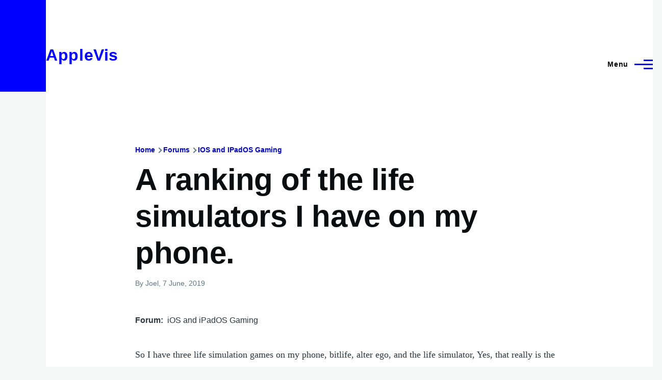

--- FILE ---
content_type: text/html; charset=UTF-8
request_url: https://www.applevis.com/comment/113852
body_size: 15344
content:
<!DOCTYPE html>
<html lang="en" dir="ltr" style="--color--primary-hue:240;--color--primary-saturation:100%;--color--primary-lightness:50">
  <head>
    <meta charset="utf-8" />
<meta name="description" content="So I have three life simulation games on my phone, bitlife, alter ego, and the life simulator, Yes, that really is the name of the game. So in the first place there is bitlife. Bitlife has the best interface and it is very funny at times. You can do a lot of things and the constant updates make it the best. Next, we have alter ego. Alter ego is a good game, but nowhere as good as bitlife. You can control a lot of things about your life, but you can’t get a pet, get surgery, go to the movies, or do a lot of the things you can do in bitlife." />
<link rel="canonical" href="https://www.applevis.com/forum/ios-ipados-gaming/ranking-life-simulators-i-have-my-phone" />
<meta name="Generator" content="Drupal 10 (https://www.drupal.org)" />
<meta name="MobileOptimized" content="width" />
<meta name="HandheldFriendly" content="true" />
<meta name="viewport" content="width=device-width, initial-scale=1.0" />
<script>var ct_check_js_val = 'ab56c3e943404e88368d3a69243de991';var drupal_ac_antibot_cookie_value = 'd77625ea8e0d66eb8e413c41f400da2bdff1bf48d9e07cec27f5b29fd1c9390d';var ct_use_cookies = 1;var ct_use_alt_cookies = 0;var ct_capture_buffer = 0;</script>
<link rel="icon" href="/sites/default/files/logo64x64.ico" type="image/vnd.microsoft.icon" />

    <title>A ranking of the life simulators I have on my phone. | AppleVis</title>
    <link rel="stylesheet" media="all" href="/sites/default/files/css/css_TGGviOI6mKpPmwTwpQPx-kVM3_1dSHtePJVIUuG0AmQ.css?delta=0&amp;language=en&amp;theme=applevis&amp;include=eJxljkEOgzAMBD8UyJOibeIGt06M7AjK7wsXDu1lpZ3Zw2JdhTb2WEUfkMnHIdxreApqvGI-6zvhhU-oqlUoDUN3wVCLhT0LuJEFFd7INGZtjfrwG3RsXDFY--SUtRfYcUsnWF6mDjPdf-nOhYJrZkhqVBjp-uLxH81joXZuDx_U4gNOX-mhVLI" />
<link rel="stylesheet" media="all" href="/sites/default/files/css/css_FqVy0mAR7k5r2JOncicKfLc5M9cEEts8xVmZX2dRO4w.css?delta=1&amp;language=en&amp;theme=applevis&amp;include=eJxljkEOgzAMBD8UyJOibeIGt06M7AjK7wsXDu1lpZ3Zw2JdhTb2WEUfkMnHIdxreApqvGI-6zvhhU-oqlUoDUN3wVCLhT0LuJEFFd7INGZtjfrwG3RsXDFY--SUtRfYcUsnWF6mDjPdf-nOhYJrZkhqVBjp-uLxH81joXZuDx_U4gNOX-mhVLI" />

    <script type="application/json" data-drupal-selector="drupal-settings-json">{"path":{"baseUrl":"\/","pathPrefix":"","currentPath":"comment\/113852","currentPathIsAdmin":false,"isFront":false,"currentLanguage":"en","currentQuery":{"page":0}},"pluralDelimiter":"\u0003","suppressDeprecationErrors":true,"ajaxPageState":{"libraries":"[base64]","theme":"applevis","theme_token":null},"ajaxTrustedUrl":{"\/search":true},"gtag":{"tagId":"G-PSEEXTXQ9K","consentMode":false,"otherIds":[""],"events":[],"additionalConfigInfo":[]},"field_group":{"html_element":{"mode":"full","context":"view","settings":{"classes":"","id":"","element":"div","show_label":true,"label_element":"h2","label_element_classes":"","attributes":"","effect":"none","speed":"fast"}}},"googleTranslatorDisclaimer":{"selector":".google-translator-switch","displayMode":"HORIZONTAL","disclaimerTitle":"","disclaimer":"","acceptText":"Accept","dontAcceptText":"Do Not Accept","element":"\u003Cspan id=\u0022google_translator_element\u0022\u003E\u003C\/span\u003E\n\u003Cscript src=\u0022\/\/translate.google.com\/translate_a\/element.js?cb=Drupal.behaviors.googleTranslatorElement.init\u0022\u003E\u003C\/script\u003E\n"},"googleTranslatorElement":{"id":"google_translator_element","langcode":"en","languages":"af,sq,am,ar,hy,az,eu,be,bn,bs,bg,ca,ny,zh-CN,zh-TW,co,hr,cs,da,nl,en,eo,et,ee,tl,fi,fr,fy,gl,ka,de,el,gn,gu,ht,ha,haw,iw,hi,hmn,hu,is,ig,id,ga,it,ja,jw,kn,kk,km,rw,ko,kri,ku,ckb,ky,lo,lv,ln,lt,lg,mk,mg,ms,ml,mt,mi,mr,mn,ne,no,or,om,ps,fa,pl,pt,pa,qu,ro,ru,gd,sr,st,sn,sd,si,sk,sl,so,es,su,sw,sv,tg,ta,tt,te,th,ti,tr,tk,ug,uk,ur,uz,vi,cy,xh,yi,yo,zu","displayMode":"HORIZONTAL"},"user":{"uid":0,"permissionsHash":"de5ea5165b6ac84c6351506e83b4f2f4de78a0af6c2931b53fc7eb9114cc6ba3"}}</script>
<script src="/sites/default/files/js/js_0CmhpdJqi2nwlfIHnD0NUc-XwZYha2wAVY90_jGlHRA.js?scope=header&amp;delta=0&amp;language=en&amp;theme=applevis&amp;include=eJxdjVEOwyAMQy8E5UhVCBnLGggKtN1uPyZVk7YfS8-2bBSCOkC2AC3i8G2PwuhQS6E6QrK9gSwX-vjyB9NJ5m4COXxkEa7bCg94uqyahdYxkzzln5efkkHtAkMtJO4owGWuqvBBpuH661-jExje_cmJ3uukRMU"></script>
<script src="/modules/google_tag/js/gtag.js?t7ge2u"></script>

    
<link rel="preload" href="/core/themes/olivero/fonts/metropolis/Metropolis-Regular.woff2" as="font" type="font/woff2" crossorigin>
<link rel="preload" href="/core/themes/olivero/fonts/metropolis/Metropolis-SemiBold.woff2" as="font" type="font/woff2" crossorigin>
<link rel="preload" href="/core/themes/olivero/fonts/metropolis/Metropolis-Bold.woff2" as="font" type="font/woff2" crossorigin>
<link rel="preload" href="/core/themes/olivero/fonts/lora/lora-v14-latin-regular.woff2" as="font" type="font/woff2" crossorigin>
    <noscript><link rel="stylesheet" href="/core/themes/olivero/css/components/navigation/nav-primary-no-js.css?t7ge2u" />
</noscript>
  </head>
  <body class="path-node page-node-type-forum">
        <a href="#main-content" class="visually-hidden focusable skip-link">
      Skip to main content
    </a>
    
      <div class="dialog-off-canvas-main-canvas" data-off-canvas-main-canvas>
    
<div id="page-wrapper" class="page-wrapper">
  <div id="page">

          <header id="header" class="site-header" data-drupal-selector="site-header" role="banner">

                <div class="site-header__fixable" data-drupal-selector="site-header-fixable">
          <div class="site-header__initial">
            <button class="sticky-header-toggle" data-drupal-selector="sticky-header-toggle" role="switch" aria-controls="site-header__inner" aria-label="Sticky header" aria-checked="false">
              <span class="sticky-header-toggle__icon">
                <span></span>
                <span></span>
                <span></span>
              </span>
            </button>
          </div>

                    <div id="site-header__inner" class="site-header__inner" data-drupal-selector="site-header-inner">
            <div class="container site-header__inner__container">

              


<div id="block-applevis-site-branding" role="banner" aria-label="Banner" class="site-branding--bg-white site-branding block block-system block-system-branding-block">
  
    
    <div class="site-branding__inner">
              <div class="site-branding__text">
        <div class="site-branding__name">
          <a href="/" title="Home" rel="home">AppleVis</a>
        </div>
      </div>
      </div>
</div>

<div class="header-nav-overlay" data-drupal-selector="header-nav-overlay"></div>


                              <div class="mobile-buttons" data-drupal-selector="mobile-buttons">
                  <button class="mobile-nav-button" data-drupal-selector="mobile-nav-button" aria-label="Main Menu" aria-controls="header-nav" aria-expanded="false">
                    <span class="mobile-nav-button__label">Menu</span>
                    <span class="mobile-nav-button__icon"></span>
                  </button>
                </div>

                <div id="header-nav" class="header-nav" data-drupal-selector="header-nav">
                  
<div class="views-exposed-form block block-search-narrow" data-drupal-selector="views-exposed-form-site-search-page-1" id="block-applevis-exposedformsite-searchpage-1-3" role="search" aria-label="Site search">
  
    
          <div class="block-search-narrow__wrapper" data-drupal-selector="block-search-narrow-wrapper" tabindex="-1">
      <div class="block-search-narrow__container">
        <div class="block-search-narrow__grid">
          <form action="/search" method="get" id="views-exposed-form-site-search-page-1" accept-charset="UTF-8" class="search-form search-block-form">
  <div class="js-form-item form-item js-form-type-search form-item-key js-form-item-key">
      <label for="edit-key" class="form-item__label">Search</label>
        <input placeholder="Type to search" data-drupal-selector="edit-key" type="search" id="edit-key" name="key" value="" size="30" maxlength="128" class="form-search form-element form-element--type-search form-element--api-search" />

        </div>
<div data-drupal-selector="edit-actions" class="form-actions js-form-wrapper form-wrapper" id="edit-actions"><input class="button--primary search-form__submit button js-form-submit form-submit" data-drupal-selector="edit-submit-site-search" type="submit" id="edit-submit-site-search" value="Search" />
</div>


</form>

        </div>
      </div>
    </div>
  </div>
<nav  id="block-applevis-main-menu" role="navigation" aria-label="Main menu" class="primary-nav block block-menu navigation menu--main" aria-labelledby="block-applevis-main-menu-menu">
            
  <h2 class="visually-hidden block__title" id="block-applevis-main-menu-menu">Main navigation</h2>
  
        


          
        
    <ul  class="menu primary-nav__menu primary-nav__menu--level-1" data-drupal-selector="primary-nav-menu--level-1">
            
                          
        
        
        <li class="primary-nav__menu-item primary-nav__menu-item--link primary-nav__menu-item--level-1">
                              
                      <a href="/" class="primary-nav__menu-link primary-nav__menu-link--link primary-nav__menu-link--level-1" data-drupal-selector="primary-nav-menu-link-has-children" data-drupal-link-system-path="&lt;front&gt;">            <span class="primary-nav__menu-link-inner primary-nav__menu-link-inner--level-1">Home</span>
          </a>

            
                  </li>
      
                          
        
        
        <li class="primary-nav__menu-item primary-nav__menu-item--button primary-nav__menu-item--level-1 primary-nav__menu-item--has-children" data-drupal-selector="primary-nav-menu-item-has-children">
                              
          
            <button class="primary-nav__menu-link primary-nav__menu-link--button primary-nav__menu-link--level-1 primary-nav__menu-link--has-children" aria-controls="primary-menu-item-12" aria-expanded="false" data-drupal-selector="primary-nav-submenu-toggle-button" type="button">            <span class="primary-nav__menu-link-inner primary-nav__menu-link-inner--level-1">Account</span>
          </button>

                                  
              <span data-drupal-selector="primary-nav-menu-🥕" class="primary-nav__menu-🥕"></span>
    
    <ul  class="menu primary-nav__menu primary-nav__menu--level-2" data-drupal-selector="primary-nav-menu--level-2" id="primary-menu-item-12">
            
                          
        
        
        <li class="primary-nav__menu-item primary-nav__menu-item--link primary-nav__menu-item--level-2">
                              
                      <a href="/user/login?destination=/forum/ios-ipados-gaming/ranking-life-simulators-i-have-my-phone%3Fpage%3D0" class="primary-nav__menu-link primary-nav__menu-link--link primary-nav__menu-link--level-2" data-drupal-link-system-path="user/login">            <span class="primary-nav__menu-link-inner primary-nav__menu-link-inner--level-2">Log in</span>
          </a>

            
                  </li>
          </ul>
  
                  </li>
      
                          
        
        
        <li class="primary-nav__menu-item primary-nav__menu-item--button primary-nav__menu-item--level-1 primary-nav__menu-item--has-children" data-drupal-selector="primary-nav-menu-item-has-children">
                              
          
            <button class="primary-nav__menu-link primary-nav__menu-link--button primary-nav__menu-link--level-1 primary-nav__menu-link--has-children" aria-controls="primary-menu-item-123" aria-expanded="false" data-drupal-selector="primary-nav-submenu-toggle-button" type="button">            <span class="primary-nav__menu-link-inner primary-nav__menu-link-inner--level-1">Post</span>
          </button>

                                  
              <span data-drupal-selector="primary-nav-menu-🥕" class="primary-nav__menu-🥕"></span>
    
    <ul  class="menu primary-nav__menu primary-nav__menu--level-2" data-drupal-selector="primary-nav-menu--level-2" id="primary-menu-item-123">
            
                          
        
        
        <li class="primary-nav__menu-item primary-nav__menu-item--link primary-nav__menu-item--level-2">
                              
                      <a href="https://www.applevis.com/help/guidelines" class="primary-nav__menu-link primary-nav__menu-link--link primary-nav__menu-link--level-2">            <span class="primary-nav__menu-link-inner primary-nav__menu-link-inner--level-2">Posting Guidelines</span>
          </a>

            
                  </li>
      
                          
        
        
        <li class="primary-nav__menu-item primary-nav__menu-item--link primary-nav__menu-item--level-2">
                              
                      <a href="/podcasts/upload" class="primary-nav__menu-link primary-nav__menu-link--link primary-nav__menu-link--level-2" data-drupal-link-system-path="contact/submit_podcast">            <span class="primary-nav__menu-link-inner primary-nav__menu-link-inner--level-2">Submit Podcast</span>
          </a>

            
                  </li>
      
                          
        
        
        <li class="primary-nav__menu-item primary-nav__menu-item--link primary-nav__menu-item--level-2">
                              
                      <a href="https://www.applevis.com/form/blog-submission" class="primary-nav__menu-link primary-nav__menu-link--link primary-nav__menu-link--level-2">            <span class="primary-nav__menu-link-inner primary-nav__menu-link-inner--level-2">Submit Blog Post</span>
          </a>

            
                  </li>
          </ul>
  
                  </li>
      
                          
        
        
        <li class="primary-nav__menu-item primary-nav__menu-item--button primary-nav__menu-item--level-1 primary-nav__menu-item--has-children" data-drupal-selector="primary-nav-menu-item-has-children">
                              
          
            <button class="primary-nav__menu-link primary-nav__menu-link--button primary-nav__menu-link--level-1 primary-nav__menu-link--has-children" aria-controls="primary-menu-item-1234" aria-expanded="false" data-drupal-selector="primary-nav-submenu-toggle-button" type="button">            <span class="primary-nav__menu-link-inner primary-nav__menu-link-inner--level-1">Apps</span>
          </button>

                                  
              <span data-drupal-selector="primary-nav-menu-🥕" class="primary-nav__menu-🥕"></span>
    
    <ul  class="menu primary-nav__menu primary-nav__menu--level-2" data-drupal-selector="primary-nav-menu--level-2" id="primary-menu-item-1234">
            
                          
        
        
        <li class="primary-nav__menu-item primary-nav__menu-item--link primary-nav__menu-item--level-2">
                              
                      <a href="https://www.applevis.com/apps/latest" class="primary-nav__menu-link primary-nav__menu-link--link primary-nav__menu-link--level-2">            <span class="primary-nav__menu-link-inner primary-nav__menu-link-inner--level-2">Latest App Entries</span>
          </a>

            
                  </li>
      
                          
        
        
        <li class="primary-nav__menu-item primary-nav__menu-item--link primary-nav__menu-item--level-2">
                              
                      <a href="https://www.applevis.com/apps/ios/browse" class="primary-nav__menu-link primary-nav__menu-link--link primary-nav__menu-link--level-2">            <span class="primary-nav__menu-link-inner primary-nav__menu-link-inner--level-2">iOS and iPadOS Apps</span>
          </a>

            
                  </li>
      
                          
        
        
        <li class="primary-nav__menu-item primary-nav__menu-item--link primary-nav__menu-item--level-2">
                              
                      <a href="https://www.applevis.com/apps/mac/browse" class="primary-nav__menu-link primary-nav__menu-link--link primary-nav__menu-link--level-2">            <span class="primary-nav__menu-link-inner primary-nav__menu-link-inner--level-2">Mac Apps</span>
          </a>

            
                  </li>
      
                          
        
        
        <li class="primary-nav__menu-item primary-nav__menu-item--link primary-nav__menu-item--level-2">
                              
                      <a href="https://www.applevis.com/apps/watch" class="primary-nav__menu-link primary-nav__menu-link--link primary-nav__menu-link--level-2">            <span class="primary-nav__menu-link-inner primary-nav__menu-link-inner--level-2">Apple Watch Apps</span>
          </a>

            
                  </li>
      
                          
        
        
        <li class="primary-nav__menu-item primary-nav__menu-item--link primary-nav__menu-item--level-2">
                              
                      <a href="https://www.applevis.com/apps/tv" class="primary-nav__menu-link primary-nav__menu-link--link primary-nav__menu-link--level-2">            <span class="primary-nav__menu-link-inner primary-nav__menu-link-inner--level-2">Apple TV Apps</span>
          </a>

            
                  </li>
      
                          
        
        
        <li class="primary-nav__menu-item primary-nav__menu-item--link primary-nav__menu-item--level-2">
                              
                      <a href="/apps/ios/apps-for-blind-or-low-vision-users" class="primary-nav__menu-link primary-nav__menu-link--link primary-nav__menu-link--level-2" data-drupal-link-system-path="apps/ios/apps-for-blind-or-low-vision-users">            <span class="primary-nav__menu-link-inner primary-nav__menu-link-inner--level-2">Apps Developed Specifically for Blind, DeafBlind, and Low Vision Users</span>
          </a>

            
                  </li>
      
                          
        
        
        <li class="primary-nav__menu-item primary-nav__menu-item--link primary-nav__menu-item--level-2">
                              
                      <a href="/apps" title="Browse and search our App Directories" class="primary-nav__menu-link primary-nav__menu-link--link primary-nav__menu-link--level-2" data-drupal-link-system-path="node/27484">            <span class="primary-nav__menu-link-inner primary-nav__menu-link-inner--level-2">Browse App Directories</span>
          </a>

            
                  </li>
          </ul>
  
                  </li>
      
                          
        
        
        <li class="primary-nav__menu-item primary-nav__menu-item--button primary-nav__menu-item--level-1 primary-nav__menu-item--has-children" data-drupal-selector="primary-nav-menu-item-has-children">
                              
          
            <button class="primary-nav__menu-link primary-nav__menu-link--button primary-nav__menu-link--level-1 primary-nav__menu-link--has-children" aria-controls="primary-menu-item-12345" aria-expanded="false" data-drupal-selector="primary-nav-submenu-toggle-button" type="button">            <span class="primary-nav__menu-link-inner primary-nav__menu-link-inner--level-1">Forums</span>
          </button>

                                  
              <span data-drupal-selector="primary-nav-menu-🥕" class="primary-nav__menu-🥕"></span>
    
    <ul  class="menu primary-nav__menu primary-nav__menu--level-2" data-drupal-selector="primary-nav-menu--level-2" id="primary-menu-item-12345">
            
                          
        
        
        <li class="primary-nav__menu-item primary-nav__menu-item--link primary-nav__menu-item--level-2">
                              
                      <a href="https://www.applevis.com/node/add/forum" class="primary-nav__menu-link primary-nav__menu-link--link primary-nav__menu-link--level-2">            <span class="primary-nav__menu-link-inner primary-nav__menu-link-inner--level-2">Create Forum Topic</span>
          </a>

            
                  </li>
      
                          
        
        
        <li class="primary-nav__menu-item primary-nav__menu-item--link primary-nav__menu-item--level-2">
                              
                      <a href="https://www.applevis.com/forum/apple/latest" class="primary-nav__menu-link primary-nav__menu-link--link primary-nav__menu-link--level-2">            <span class="primary-nav__menu-link-inner primary-nav__menu-link-inner--level-2">Latest Apple Posts</span>
          </a>

            
                  </li>
      
                          
        
        
        <li class="primary-nav__menu-item primary-nav__menu-item--link primary-nav__menu-item--level-2">
                              
                      <a href="https://www.applevis.com/forum/non-apple/latest" class="primary-nav__menu-link primary-nav__menu-link--link primary-nav__menu-link--level-2">            <span class="primary-nav__menu-link-inner primary-nav__menu-link-inner--level-2">Latest Non-Apple Posts</span>
          </a>

            
                  </li>
      
                          
        
        
        <li class="primary-nav__menu-item primary-nav__menu-item--link primary-nav__menu-item--level-2">
                              
                      <a href="/forum" class="primary-nav__menu-link primary-nav__menu-link--link primary-nav__menu-link--level-2" data-drupal-link-system-path="forum">            <span class="primary-nav__menu-link-inner primary-nav__menu-link-inner--level-2">Browse Forums</span>
          </a>

            
                  </li>
          </ul>
  
                  </li>
      
                          
        
        
        <li class="primary-nav__menu-item primary-nav__menu-item--button primary-nav__menu-item--level-1 primary-nav__menu-item--has-children" data-drupal-selector="primary-nav-menu-item-has-children">
                              
          
            <button class="primary-nav__menu-link primary-nav__menu-link--button primary-nav__menu-link--level-1 primary-nav__menu-link--has-children" aria-controls="primary-menu-item-123456" aria-expanded="false" data-drupal-selector="primary-nav-submenu-toggle-button" type="button">            <span class="primary-nav__menu-link-inner primary-nav__menu-link-inner--level-1">Blog</span>
          </button>

                                  
              <span data-drupal-selector="primary-nav-menu-🥕" class="primary-nav__menu-🥕"></span>
    
    <ul  class="menu primary-nav__menu primary-nav__menu--level-2" data-drupal-selector="primary-nav-menu--level-2" id="primary-menu-item-123456">
            
                          
        
        
        <li class="primary-nav__menu-item primary-nav__menu-item--link primary-nav__menu-item--level-2">
                              
                      <a href="/blog" class="primary-nav__menu-link primary-nav__menu-link--link primary-nav__menu-link--level-2" data-drupal-link-system-path="blog">            <span class="primary-nav__menu-link-inner primary-nav__menu-link-inner--level-2">AppleVis Blog</span>
          </a>

            
                  </li>
      
                          
        
        
        <li class="primary-nav__menu-item primary-nav__menu-item--link primary-nav__menu-item--level-2">
                              
                      <a href="https://www.applevis.com/form/blog-submission" class="primary-nav__menu-link primary-nav__menu-link--link primary-nav__menu-link--level-2">            <span class="primary-nav__menu-link-inner primary-nav__menu-link-inner--level-2">Submit a Blog Post</span>
          </a>

            
                  </li>
          </ul>
  
                  </li>
      
                          
        
        
        <li class="primary-nav__menu-item primary-nav__menu-item--button primary-nav__menu-item--level-1 primary-nav__menu-item--has-children" data-drupal-selector="primary-nav-menu-item-has-children">
                              
          
            <button class="primary-nav__menu-link primary-nav__menu-link--button primary-nav__menu-link--level-1 primary-nav__menu-link--has-children" aria-controls="primary-menu-item-1234567" aria-expanded="false" data-drupal-selector="primary-nav-submenu-toggle-button" type="button">            <span class="primary-nav__menu-link-inner primary-nav__menu-link-inner--level-1">Podcasts</span>
          </button>

                                  
              <span data-drupal-selector="primary-nav-menu-🥕" class="primary-nav__menu-🥕"></span>
    
    <ul  class="menu primary-nav__menu primary-nav__menu--level-2" data-drupal-selector="primary-nav-menu--level-2" id="primary-menu-item-1234567">
            
                          
        
        
        <li class="primary-nav__menu-item primary-nav__menu-item--link primary-nav__menu-item--level-2">
                              
                      <a href="/podcasts" class="primary-nav__menu-link primary-nav__menu-link--link primary-nav__menu-link--level-2" data-drupal-link-system-path="podcasts">            <span class="primary-nav__menu-link-inner primary-nav__menu-link-inner--level-2">AppleVis Podcast</span>
          </a>

            
                  </li>
      
                          
        
        
        <li class="primary-nav__menu-item primary-nav__menu-item--link primary-nav__menu-item--level-2">
                              
                      <a href="https://www.applevis.com/podcasts/upload" class="primary-nav__menu-link primary-nav__menu-link--link primary-nav__menu-link--level-2">            <span class="primary-nav__menu-link-inner primary-nav__menu-link-inner--level-2">Submit a Podcast</span>
          </a>

            
                  </li>
          </ul>
  
                  </li>
      
                          
        
        
        <li class="primary-nav__menu-item primary-nav__menu-item--button primary-nav__menu-item--level-1 primary-nav__menu-item--has-children" data-drupal-selector="primary-nav-menu-item-has-children">
                              
          
            <button class="primary-nav__menu-link primary-nav__menu-link--button primary-nav__menu-link--level-1 primary-nav__menu-link--has-children" aria-controls="primary-menu-item-12345678" aria-expanded="false" data-drupal-selector="primary-nav-submenu-toggle-button" type="button">            <span class="primary-nav__menu-link-inner primary-nav__menu-link-inner--level-1">Bugs</span>
          </button>

                                  
              <span data-drupal-selector="primary-nav-menu-🥕" class="primary-nav__menu-🥕"></span>
    
    <ul  class="menu primary-nav__menu primary-nav__menu--level-2" data-drupal-selector="primary-nav-menu--level-2" id="primary-menu-item-12345678">
            
                          
        
        
        <li class="primary-nav__menu-item primary-nav__menu-item--link primary-nav__menu-item--level-2">
                              
                      <a href="/bugs" class="primary-nav__menu-link primary-nav__menu-link--link primary-nav__menu-link--level-2" data-drupal-link-system-path="node/12823">            <span class="primary-nav__menu-link-inner primary-nav__menu-link-inner--level-2">Bug Tracker</span>
          </a>

            
                  </li>
      
                          
        
        
        <li class="primary-nav__menu-item primary-nav__menu-item--link primary-nav__menu-item--level-2">
                              
                      <a href="https://www.applevis.com/bugs/ios-ipados-active" class="primary-nav__menu-link primary-nav__menu-link--link primary-nav__menu-link--level-2">            <span class="primary-nav__menu-link-inner primary-nav__menu-link-inner--level-2">Active iOS &amp; iPadOS Bugs</span>
          </a>

            
                  </li>
      
                          
        
        
        <li class="primary-nav__menu-item primary-nav__menu-item--link primary-nav__menu-item--level-2">
                              
                      <a href="https://www.applevis.com/bugs/macos-active" class="primary-nav__menu-link primary-nav__menu-link--link primary-nav__menu-link--level-2">            <span class="primary-nav__menu-link-inner primary-nav__menu-link-inner--level-2">Active macOS Bugs</span>
          </a>

            
                  </li>
      
                          
        
        
        <li class="primary-nav__menu-item primary-nav__menu-item--link primary-nav__menu-item--level-2">
                              
                      <a href="/community-bug-program" class="primary-nav__menu-link primary-nav__menu-link--link primary-nav__menu-link--level-2" data-drupal-link-system-path="node/39559">            <span class="primary-nav__menu-link-inner primary-nav__menu-link-inner--level-2">Community Bug Program</span>
          </a>

            
                  </li>
          </ul>
  
                  </li>
      
                          
        
        
        <li class="primary-nav__menu-item primary-nav__menu-item--button primary-nav__menu-item--level-1 primary-nav__menu-item--has-children" data-drupal-selector="primary-nav-menu-item-has-children">
                              
          
            <button class="primary-nav__menu-link primary-nav__menu-link--button primary-nav__menu-link--level-1 primary-nav__menu-link--has-children" aria-controls="primary-menu-item-123456789" aria-expanded="false" data-drupal-selector="primary-nav-submenu-toggle-button" type="button">            <span class="primary-nav__menu-link-inner primary-nav__menu-link-inner--level-1">More</span>
          </button>

                                  
              <span data-drupal-selector="primary-nav-menu-🥕" class="primary-nav__menu-🥕"></span>
    
    <ul  class="menu primary-nav__menu primary-nav__menu--level-2" data-drupal-selector="primary-nav-menu--level-2" id="primary-menu-item-123456789">
            
                          
        
        
        <li class="primary-nav__menu-item primary-nav__menu-item--link primary-nav__menu-item--level-2">
                              
                      <a href="https://www.applevis.com/new-to-ios" class="primary-nav__menu-link primary-nav__menu-link--link primary-nav__menu-link--level-2">            <span class="primary-nav__menu-link-inner primary-nav__menu-link-inner--level-2">Getting Started with Your First iPhone or iPad</span>
          </a>

            
                  </li>
      
                          
        
        
        <li class="primary-nav__menu-item primary-nav__menu-item--link primary-nav__menu-item--level-2">
                              
                      <a href="https://www.applevis.com/new-to-mac" class="primary-nav__menu-link primary-nav__menu-link--link primary-nav__menu-link--level-2">            <span class="primary-nav__menu-link-inner primary-nav__menu-link-inner--level-2">Getting Started with Your First Mac</span>
          </a>

            
                  </li>
      
                          
        
        
        <li class="primary-nav__menu-item primary-nav__menu-item--link primary-nav__menu-item--level-2">
                              
                      <a href="/guides" class="primary-nav__menu-link primary-nav__menu-link--link primary-nav__menu-link--level-2" data-drupal-link-system-path="guides">            <span class="primary-nav__menu-link-inner primary-nav__menu-link-inner--level-2">Guides &amp; Tutorials</span>
          </a>

            
                  </li>
      
                          
        
        
        <li class="primary-nav__menu-item primary-nav__menu-item--link primary-nav__menu-item--level-2">
                              
                      <a href="https://www.applevis.com/apps/ios/apps-for-blind-or-low-vision-users" class="primary-nav__menu-link primary-nav__menu-link--link primary-nav__menu-link--level-2">            <span class="primary-nav__menu-link-inner primary-nav__menu-link-inner--level-2">AppleVis Golden Apples</span>
          </a>

            
                  </li>
      
                          
        
        
        <li class="primary-nav__menu-item primary-nav__menu-item--link primary-nav__menu-item--level-2">
                              
                      <a href="/reviews" class="primary-nav__menu-link primary-nav__menu-link--link primary-nav__menu-link--level-2" data-drupal-link-system-path="reviews">            <span class="primary-nav__menu-link-inner primary-nav__menu-link-inner--level-2">Hardware &amp; Accessory Reviews</span>
          </a>

            
                  </li>
      
                          
        
        
        <li class="primary-nav__menu-item primary-nav__menu-item--link primary-nav__menu-item--level-2">
                              
                      <a href="/developers" title="Information For App Developers" class="primary-nav__menu-link primary-nav__menu-link--link primary-nav__menu-link--level-2" data-drupal-link-system-path="node/22">            <span class="primary-nav__menu-link-inner primary-nav__menu-link-inner--level-2">Resources for Developers</span>
          </a>

            
                  </li>
          </ul>
  
                  </li>
      
                          
        
        
        <li class="primary-nav__menu-item primary-nav__menu-item--button primary-nav__menu-item--level-1 primary-nav__menu-item--has-children" data-drupal-selector="primary-nav-menu-item-has-children">
                              
          
            <button class="primary-nav__menu-link primary-nav__menu-link--button primary-nav__menu-link--level-1 primary-nav__menu-link--has-children" aria-controls="primary-menu-item-12345678910" aria-expanded="false" data-drupal-selector="primary-nav-submenu-toggle-button" type="button">            <span class="primary-nav__menu-link-inner primary-nav__menu-link-inner--level-1">About</span>
          </button>

                                  
              <span data-drupal-selector="primary-nav-menu-🥕" class="primary-nav__menu-🥕"></span>
    
    <ul  class="menu primary-nav__menu primary-nav__menu--level-2" data-drupal-selector="primary-nav-menu--level-2" id="primary-menu-item-12345678910">
            
                          
        
        
        <li class="primary-nav__menu-item primary-nav__menu-item--link primary-nav__menu-item--level-2">
                              
                      <a href="https://www.applevis.com/about" class="primary-nav__menu-link primary-nav__menu-link--link primary-nav__menu-link--level-2">            <span class="primary-nav__menu-link-inner primary-nav__menu-link-inner--level-2">About AppleVis</span>
          </a>

            
                  </li>
      
                          
        
        
        <li class="primary-nav__menu-item primary-nav__menu-item--link primary-nav__menu-item--level-2">
                              
                      <a href="https://www.applevis.com/help" class="primary-nav__menu-link primary-nav__menu-link--link primary-nav__menu-link--level-2">            <span class="primary-nav__menu-link-inner primary-nav__menu-link-inner--level-2">Frequently Asked Questions</span>
          </a>

            
                  </li>
      
                          
        
        
        <li class="primary-nav__menu-item primary-nav__menu-item--link primary-nav__menu-item--level-2">
                              
                      <a href="https://www.applevis.com/contact" class="primary-nav__menu-link primary-nav__menu-link--link primary-nav__menu-link--level-2">            <span class="primary-nav__menu-link-inner primary-nav__menu-link-inner--level-2">Contact AppleVis</span>
          </a>

            
                  </li>
      
                          
        
        
        <li class="primary-nav__menu-item primary-nav__menu-item--link primary-nav__menu-item--level-2">
                              
                      <a href="https://www.applevis.com/newsletter" class="primary-nav__menu-link primary-nav__menu-link--link primary-nav__menu-link--level-2">            <span class="primary-nav__menu-link-inner primary-nav__menu-link-inner--level-2">Newsletter</span>
          </a>

            
                  </li>
      
                          
        
        
        <li class="primary-nav__menu-item primary-nav__menu-item--link primary-nav__menu-item--level-2">
                              
                      <a href="https://www.bemyeyes.com" class="primary-nav__menu-link primary-nav__menu-link--link primary-nav__menu-link--level-2">            <span class="primary-nav__menu-link-inner primary-nav__menu-link-inner--level-2">Be My Eyes</span>
          </a>

            
                  </li>
          </ul>
  
                  </li>
          </ul>
  


  </nav>


                  

  <div class="region region--secondary-menu">
    <div class="views-exposed-form form--inline block block-search-wide" data-drupal-selector="views-exposed-form-site-search-page-1" id="block-applevis-exposedformsite-searchpage-1">
  
    
      <button class="block-search-wide__button" aria-label="Search Form" data-drupal-selector="block-search-wide-button">
      <svg xmlns="http://www.w3.org/2000/svg" width="22" height="23" viewBox="0 0 22 23">
  <path fill="currentColor" d="M21.7,21.3l-4.4-4.4C19,15.1,20,12.7,20,10c0-5.5-4.5-10-10-10S0,4.5,0,10s4.5,10,10,10c2.1,0,4.1-0.7,5.8-1.8l4.5,4.5c0.4,0.4,1,0.4,1.4,0S22.1,21.7,21.7,21.3z M10,18c-4.4,0-8-3.6-8-8s3.6-8,8-8s8,3.6,8,8S14.4,18,10,18z"/>
</svg>
      <span class="block-search-wide__button-close"></span>
    </button>

        <div class="block-search-wide__wrapper" data-drupal-selector="block-search-wide-wrapper" tabindex="-1">
      <div class="block-search-wide__container">
        <div class="block-search-wide__grid">
          <form action="/search" method="get" id="views-exposed-form-site-search-page-1" accept-charset="UTF-8" class="search-form search-block-form">
  <div class="js-form-item form-item js-form-type-search form-item-key js-form-item-key">
      <label for="edit-key--2" class="form-item__label">Search</label>
        <input placeholder="Type to search" data-drupal-selector="edit-key" type="search" id="edit-key--2" name="key" value="" size="30" maxlength="128" class="form-search form-element form-element--type-search form-element--api-search" />

        </div>
<div data-drupal-selector="edit-actions" class="form-actions js-form-wrapper form-wrapper" id="edit-actions--2"><input class="button--primary search-form__submit button js-form-submit form-submit" data-drupal-selector="edit-submit-site-search-2" type="submit" id="edit-submit-site-search--2" value="Search" />
</div>


</form>

        </div>
      </div>
    </div>
  </div>

  </div>

                </div>
                          </div>
          </div>
        </div>
      </header>
    
    <div id="main-wrapper" class="layout-main-wrapper layout-container">
      <div id="main" class="layout-main">
        <div class="main-content">
          <a id="main-content" tabindex="-1"></a>
          
          <div class="main-content__container container">
            

  <div class="region region--highlighted grid-full layout--pass--content-medium">
    

<div id="block-applevis-googletranslator" class="block block-google-translator">
  
    
      <div class="block__content">
      <a href="#" class="notranslate google-translator-switch">Translate this page</a>

    </div>
  </div>
<div data-drupal-messages-fallback class="hidden messages-list"></div>

  </div>

            

  <div class="region region--breadcrumb grid-full layout--pass--content-medium">
    

<div id="block-applevis-breadcrumbs" class="block block-system block-system-breadcrumb-block">
  
    
      <div class="block__content">
        <nav class="breadcrumb" role="navigation" aria-labelledby="system-breadcrumb">
    <h2 id="system-breadcrumb" class="visually-hidden">Breadcrumb</h2>
    <div class="breadcrumb__content">
      <ol class="breadcrumb__list">
                  <li class="breadcrumb__item">
                          <a href="/" class="breadcrumb__link">Home</a>
                      </li>
                  <li class="breadcrumb__item">
                          <a href="/forum" class="breadcrumb__link">Forums</a>
                      </li>
                  <li class="breadcrumb__item">
                          <a href="/forum/ios-ipados-gaming" class="breadcrumb__link">IOS and IPadOS Gaming</a>
                      </li>
              </ol>
    </div>
  </nav>

    </div>
  </div>

  </div>


                          <main role="main">
                

  <div class="region region--content-above grid-full layout--pass--content-medium">
    

<div id="block-applevis-page-title" class="block block-core block-page-title-block">
  
  

  <h1 class="title page-title">
<span> A ranking of the life simulators I have on my phone.</span>
</h1>


  
</div>

  </div>

                

  <div class="region region--content grid-full layout--pass--content-medium" id="content">
    

<div id="block-applevis-content" class="block block-system block-system-main-block">
  
    
      <div class="block__content">
      

<article data-history-node-id="25364" class="node node--type-forum node--view-mode-full">
  <header class="">
    
          
          <div class="node__meta">
          <p>
	    <span>
              By
	      <span><span>Joel</span></span>, 7  June,  2019
            </span>
	  </p>
                      <div class="node__author-image">
              <div>
  </div>

            </p>
                    
      </div>
      </header>
  <div class="node__content">
        
  <div class="field field--name-taxonomy-forums field--type-entity-reference field--label-inline clearfix">
    <div class="field__label">Forum</div>
              <div class="field__item">iOS and iPadOS Gaming</div>
          </div>

            <div class="text-content clearfix field field--name-body field--type-text-with-summary field--label-hidden field__item"><p>So I have three life simulation games on my phone, bitlife, alter ego, and the life simulator, Yes, that really is the name of the game.<br />
 So in the first place there is bitlife. Bitlife has the best interface and it is very funny at times. You can do a lot of things and the constant updates make it the best.<br />
 Next, we have alter ego. Alter ego is a good game, but nowhere as good as bitlife. You can control a lot of things about your life, but you can’t get a pet, get surgery, go to the movies, or do a lot of the things you can do in bitlife.<br />
 In last place, we have the life simulator. It’s a good concept, I’ll give it that, but it does not have a very good interface, it takes a long time to even complete one year, and overall the game seems unpolished.<br />
 If you know of any other accessible life simulator games, let me know. Also make sure to comment your rankings  of these games or any games you may have</p>
</div>
      
<div >
  <h2>Options</h2>
    <ul class="links inline">
          <li><a href="/user/login?destination=/forum/ios-ipados-gaming/ranking-life-simulators-i-have-my-phone%23comment-form">Log in</a> or <a href="/user/register?destination=/forum/ios-ipados-gaming/ranking-life-simulators-i-have-my-phone%23comment-form">register</a> to post comments</li>
      </ul>
  </div>

<section data-drupal-selector="comments" class="comments">

      
    <h2 class="comments__title">Comments</h2>
    
  
  
<article  data-comment-user-id="12982" id="comment-97255" class="comment js-comment comment--level-1" role="article" data-drupal-selector="comment">
     <div class="comment__title">
               
        <h3><a href="/comment/97255#comment-97255" class="permalink" rel="bookmark" hreflang="en">I have alter ego and bitlife,</a></h3>
        
          </div>
  <span class="hidden" data-comment-timestamp="1559998966"></span>

  <div class="comment__text-wrapper">
    <footer class="comment__meta">
      <p class="comment__author">By <span>Paige</span> on Saturday, June 8, 2019 - 13:02</p>
  <div class="comment__picture-wrapper">
    <div class="comment__picture">
      <div>
  </div>

    </div>
  </div>
                </footer>
    <div class="comment__title comment__content">
      
            <div class="text-content field field--name-comment-body field--type-text-long field--label-hidden field__item comment__text-content"><p>I have alter ego and bitlife, but I&#039;m not sure which one is better. Alter Ego is better if you haven&#039;t played in a while and have a lot of time, but bitlife can get boring after a while if you&#039;re just sitting there playing for more than an hour. A game I wish was accessible is Instlife. Everyone is trying to argue that bitlife is a copy of instlife or the other way around, but I&#039;ve watched videos of people playing it and they&#039;re not really the same. You can do different stuff in instlife, like have art lessons or sports lessons, and earn money by selling paintings and releasing albums. Also I&#039;m pretty sure there&#039;s more stats and it&#039;s organized more into tabs.</p>
</div>
      <ul class="links inline comment__links">
          <li class="comment__links-item"></li>
      </ul>
    </div>
  </div>
</article>

<article  data-comment-user-id="16823" id="comment-97267" class="comment js-comment comment--level-1 by-node-author" role="article" data-drupal-selector="comment">
     <div class="comment__title">
               
        <h3><a href="/comment/97267#comment-97267" class="permalink" rel="bookmark" hreflang="en">Instlife</a></h3>
        
          </div>
  <span class="hidden" data-comment-timestamp="1560006382"></span>

  <div class="comment__text-wrapper">
    <footer class="comment__meta">
      <p class="comment__author">By <span>Joel</span> on Saturday, June 8, 2019 - 15:06</p>
  <div class="comment__picture-wrapper">
    <div class="comment__picture">
      <div>
  </div>

    </div>
  </div>
                </footer>
    <div class="comment__title comment__content">
      
            <div class="text-content field field--name-comment-body field--type-text-long field--label-hidden field__item comment__text-content"><p>Yeah, if that game was accessible it would be nice. However, I don’t think it can be made accessible because of its very visual nature.</p>
</div>
      <ul class="links inline comment__links">
          <li class="comment__links-item"></li>
      </ul>
    </div>
  </div>
</article>

<article  data-comment-user-id="12041" id="comment-97271" class="comment js-comment comment--level-1" role="article" data-drupal-selector="comment">
     <div class="comment__title">
               
        <h3><a href="/comment/97271#comment-97271" class="permalink" rel="bookmark" hreflang="en">Alter ego</a></h3>
        
          </div>
  <span class="hidden" data-comment-timestamp="1560020420"></span>

  <div class="comment__text-wrapper">
    <footer class="comment__meta">
      <p class="comment__author">By <span>Ornella</span> on Saturday, June 8, 2019 - 19:00</p>
  <div class="comment__picture-wrapper">
    <div class="comment__picture">
      <div>
  </div>

    </div>
  </div>
                </footer>
    <div class="comment__title comment__content">
      
            <div class="text-content field field--name-comment-body field--type-text-long field--label-hidden field__item comment__text-content"><p>Now that I have bitlife I kind of hate alter ego now. I might take it off my phone some day since I haven&#039;t played in a long time. And they don&#039;t update that game anyways.</p>
</div>
      <ul class="links inline comment__links">
          <li class="comment__links-item"></li>
      </ul>
    </div>
  </div>
</article>

<article  data-comment-user-id="23253" id="comment-97281" class="comment js-comment" role="article" data-drupal-selector="comment">
     <div class="comment__title">
               
        <h3><a href="/comment/97281#comment-97281" class="permalink" rel="bookmark" hreflang="en">Alterego</a></h3>
        
          </div>
  <span class="hidden" data-comment-timestamp="1560033135"></span>

  <div class="comment__text-wrapper">
    <footer class="comment__meta">
      <p class="comment__author">By <span>Zoe Victoria</span> on Saturday, June 8, 2019 - 22:32</p>
  <div class="comment__picture-wrapper">
    <div class="comment__picture">
      <div>
  </div>

    </div>
  </div>
                    <p class="visually-hidden">In reply to <a href="/comment/97271#comment-97271" class="permalink" rel="bookmark" hreflang="en">Alter ego</a> by <span>Ornella</span></p>
          </footer>
    <div class="comment__title comment__content">
      
            <div class="text-content field field--name-comment-body field--type-text-long field--label-hidden field__item comment__text-content"><p>Personally I don&#039;t really like alterego. The genders are very steriotypical, just let me be my tomboy self for goodness sake! It also shames you for picking certain choices and pretty much everyone is a jerk or a pervert. Your mother leaves you in the kitchen alone so you could get poisoned, or even if you don&#039;t she still scolds you for playing somewhere you shouldn&#039;t even though that never would have happened had she done what my mother did and put  a baby gate on the door. I could provide more examples, but I think I&#039;ll stop here.</p>
</div>
      <ul class="links inline comment__links">
          <li class="comment__links-item"></li>
      </ul>
    </div>
  </div>
</article>

<article  data-comment-user-id="16823" id="comment-97285" class="comment js-comment comment--level-1 by-node-author" role="article" data-drupal-selector="comment">
     <div class="comment__title">
               
        <h3><a href="/comment/97285#comment-97285" class="permalink" rel="bookmark" hreflang="en">About alter ego</a></h3>
        
          </div>
  <span class="hidden" data-comment-timestamp="1560038365"></span>

  <div class="comment__text-wrapper">
    <footer class="comment__meta">
      <p class="comment__author">By <span>Joel</span> on Saturday, June 8, 2019 - 23:59</p>
  <div class="comment__picture-wrapper">
    <div class="comment__picture">
      <div>
  </div>

    </div>
  </div>
                </footer>
    <div class="comment__title comment__content">
      
            <div class="text-content field field--name-comment-body field--type-text-long field--label-hidden field__item comment__text-content"><p>You’ve got to remember that alter ego is a port of an 80s game of the same name. Certain things, like gender stariotypes were normal in the 80s and therefor they are in the game.</p>
</div>
      <ul class="links inline comment__links">
          <li class="comment__links-item"></li>
      </ul>
    </div>
  </div>
</article>

<article  data-comment-user-id="23253" id="comment-97332" class="comment js-comment" role="article" data-drupal-selector="comment">
     <div class="comment__title">
               
        <h3><a href="/comment/97332#comment-97332" class="permalink" rel="bookmark" hreflang="en">Re: About Alter Ego</a></h3>
        
          </div>
  <span class="hidden" data-comment-timestamp="1560124356"></span>

  <div class="comment__text-wrapper">
    <footer class="comment__meta">
      <p class="comment__author">By <span>Zoe Victoria</span> on Sunday, June 9, 2019 - 23:52</p>
  <div class="comment__picture-wrapper">
    <div class="comment__picture">
      <div>
  </div>

    </div>
  </div>
                    <p class="visually-hidden">In reply to <a href="/comment/97285#comment-97285" class="permalink" rel="bookmark" hreflang="en">About alter ego</a> by <span>Joel</span></p>
          </footer>
    <div class="comment__title comment__content">
      
            <div class="text-content field field--name-comment-body field--type-text-long field--label-hidden field__item comment__text-content"><p>I know that, and I&#039;m not blaming the IOS devs for that. I&#039;m just expressing my opinion. AND I&#039;m pretty sure they did have baby gates when this game was released so there&#039;s really no excuse for the poison thing. It was all the parents, not me. I was just doing what babies are prone to do.</p>
</div>
      <ul class="links inline comment__links">
          <li class="comment__links-item"></li>
      </ul>
    </div>
  </div>
</article>

<article  data-comment-user-id="16823" id="comment-97336" class="comment js-comment comment--level-1 by-node-author" role="article" data-drupal-selector="comment">
     <div class="comment__title">
               
        <h3><a href="/comment/97336#comment-97336" class="permalink" rel="bookmark" hreflang="en">Baby gates</a></h3>
        
          </div>
  <span class="hidden" data-comment-timestamp="1560126619"></span>

  <div class="comment__text-wrapper">
    <footer class="comment__meta">
      <p class="comment__author">By <span>Joel</span> on Monday, June 10, 2019 - 00:30</p>
  <div class="comment__picture-wrapper">
    <div class="comment__picture">
      <div>
  </div>

    </div>
  </div>
                </footer>
    <div class="comment__title comment__content">
      
            <div class="text-content field field--name-comment-body field--type-text-long field--label-hidden field__item comment__text-content"><p>they purposely didn’t put those in. That scenario is made to be used to raise your intelligence.</p>
</div>
      <ul class="links inline comment__links">
          <li class="comment__links-item"></li>
      </ul>
    </div>
  </div>
</article>

<article  data-comment-user-id="2533" id="comment-97349" class="comment js-comment comment--level-1" role="article" data-drupal-selector="comment">
     <div class="comment__title">
               
        <h3><a href="/comment/97349#comment-97349" class="permalink" rel="bookmark" hreflang="en">Wait a minute</a></h3>
        
          </div>
  <span class="hidden" data-comment-timestamp="1560155637"></span>

  <div class="comment__text-wrapper">
    <footer class="comment__meta">
      <p class="comment__author">By <span>Bingo Little</span> on Monday, June 10, 2019 - 08:33</p>
  <div class="comment__picture-wrapper">
    <div class="comment__picture">
      <div>
  </div>

    </div>
  </div>
                </footer>
    <div class="comment__title comment__content">
      
            <div class="text-content field field--name-comment-body field--type-text-long field--label-hidden field__item comment__text-content"><p>Gender stereotypes normal in the 80s?  I love this comment - it makes the 1980s sound like the 1950s!  It&#039;s nonsense though, I&#039;m afraid.  There were many things about the 1980s which were different.  TV sitcoms were of a higher quality (this is the UK I&#039;m talking about), you had to wait four weeks to have a telephone installed, and five gold medals at a summer Olympics was considered a very good performance by the British Olympic Association.  But I do not recall any gender stereotypes except in Enid Blyton books, and she was writing in the 40s.  That was another thing about the 80s - I don&#039;t recall children&#039;s programmes having the degree of soul-searching in them as they do now, The Story of Tracy Beaker and all that is far more geared towards social responsibility than was, say, Grange Hilll.</p>
</div>
      <ul class="links inline comment__links">
          <li class="comment__links-item"></li>
      </ul>
    </div>
  </div>
</article>

<article  data-comment-user-id="1448" id="comment-97352" class="comment js-comment comment--level-1" role="article" data-drupal-selector="comment">
     <div class="comment__title">
               
        <h3><a href="/comment/97352#comment-97352" class="permalink" rel="bookmark" hreflang="en">my two cents on this toic</a></h3>
        
          </div>
  <span class="hidden" data-comment-timestamp="1560175851"></span>

  <div class="comment__text-wrapper">
    <footer class="comment__meta">
      <p class="comment__author">By <span>treky fan</span> on Monday, June 10, 2019 - 14:10</p>
  <div class="comment__picture-wrapper">
    <div class="comment__picture">
      <div>
  </div>

    </div>
  </div>
                </footer>
    <div class="comment__title comment__content">
      
            <div class="text-content field field--name-comment-body field--type-text-long field--label-hidden field__item comment__text-content"><p>I started playin alter eggo back in 2006 using the web browser based version during the days of good old windows xp. How I miss that ralyable version of windows, but that&#039;s not part of this topic. Anyway, I could never figure out how stats like gentleness, expressiveness, and other things were determined. I remember the first time I played this game and it said that I had to learn how to be nice. I don&#039;t really think I was much of a brat as a baby in that game, I mean, all babies are bound to throw fits every once in a while, speaking from personal experience as an aunt of that one. And as I got older, I noticed that my stats seemed to drop, even though as a child and later a teenager, I don&#039;t think I was a brat.</p>
</div>
      <ul class="links inline comment__links">
          <li class="comment__links-item"></li>
      </ul>
    </div>
  </div>
</article>

<article  data-comment-user-id="12041" id="comment-97354" class="comment js-comment comment--level-1" role="article" data-drupal-selector="comment">
     <div class="comment__title">
               
        <h3><a href="/comment/97354#comment-97354" class="permalink" rel="bookmark" hreflang="en">The devs</a></h3>
        
          </div>
  <span class="hidden" data-comment-timestamp="1560178930"></span>

  <div class="comment__text-wrapper">
    <footer class="comment__meta">
      <p class="comment__author">By <span>Ornella</span> on Monday, June 10, 2019 - 15:02</p>
  <div class="comment__picture-wrapper">
    <div class="comment__picture">
      <div>
  </div>

    </div>
  </div>
                </footer>
    <div class="comment__title comment__content">
      
            <div class="text-content field field--name-comment-body field--type-text-long field--label-hidden field__item comment__text-content"><p>The devs or who ever made that game is a close-minded person and I have proof of that from reading the app reviews. People suggested lots of options and different life events and they did not want to put it in the game. When last has that game been updated? And if they do update it its nothing major other than bug fixes. I finally deleted it from my phone. I did get my money&#039;s worth though.</p>
</div>
      <ul class="links inline comment__links">
          <li class="comment__links-item"></li>
      </ul>
    </div>
  </div>
</article>

<article  data-comment-user-id="23253" id="comment-97356" class="comment js-comment" role="article" data-drupal-selector="comment">
     <div class="comment__title">
               
        <h3><a href="/comment/97356#comment-97356" class="permalink" rel="bookmark" hreflang="en">Re: The Devs.</a></h3>
        
          </div>
  <span class="hidden" data-comment-timestamp="1560179256"></span>

  <div class="comment__text-wrapper">
    <footer class="comment__meta">
      <p class="comment__author">By <span>Zoe Victoria</span> on Monday, June 10, 2019 - 15:07</p>
  <div class="comment__picture-wrapper">
    <div class="comment__picture">
      <div>
  </div>

    </div>
  </div>
                    <p class="visually-hidden">In reply to <a href="/comment/97354#comment-97354" class="permalink" rel="bookmark" hreflang="en">The devs</a> by <span>Ornella</span></p>
          </footer>
    <div class="comment__title comment__content">
      
            <div class="text-content field field--name-comment-body field--type-text-long field--label-hidden field__item comment__text-content"><p>That game is a port of something made for one of those really old computers that took a heck of a lot of time to set up and beeped a lot. I can&#039;t remember what they&#039;re called so we&#039;ll leave it at that.Think of it as a PC emulator for an NES game. They aren&#039;t going to add anything that wasn&#039;t originally in that game, they&#039;re simply making it available again for those who don&#039;t have that system but want to play.</p>
</div>
      <ul class="links inline comment__links">
          <li class="comment__links-item"></li>
      </ul>
    </div>
  </div>
</article>

<article  data-comment-user-id="425" id="comment-99395" class="comment js-comment comment--level-1" role="article" data-drupal-selector="comment">
     <div class="comment__title">
               
        <h3><a href="/comment/99395#comment-99395" class="permalink" rel="bookmark" hreflang="en">Alter Ego</a></h3>
        
          </div>
  <span class="hidden" data-comment-timestamp="1564699005"></span>

  <div class="comment__text-wrapper">
    <footer class="comment__meta">
      <p class="comment__author">By <span>Orinks</span> on Thursday, August 1, 2019 - 22:36</p>
  <div class="comment__picture-wrapper">
    <div class="comment__picture">
      <div>
  </div>

    </div>
  </div>
                </footer>
    <div class="comment__title comment__content">
      
            <div class="text-content field field--name-comment-body field--type-text-long field--label-hidden field__item comment__text-content"><p>Alter Ego is not a life simulator. alter Ego is, in fact, a game created by the same guy who went on to create Choice of Games. It is, in essence, a choice of game without the COG label.</p>
<p>It is a story of what life could be, thus not a lot of replay value. I do wish a game could be created that combined the elements of BitLife and a COG game for narrative prose.</p>
</div>
      <ul class="links inline comment__links">
          <li class="comment__links-item"></li>
      </ul>
    </div>
  </div>
</article>

<article  data-comment-user-id="25850" id="comment-113773" class="comment js-comment comment--level-1" role="article" data-drupal-selector="comment">
     <div class="comment__title">
               
        <h3><a href="/comment/113773#comment-113773" class="permalink" rel="bookmark" hreflang="en">Now coce on, guys. </a></h3>
        
          </div>
  <span class="hidden" data-comment-timestamp="1592065758"></span>

  <div class="comment__text-wrapper">
    <footer class="comment__meta">
      <p class="comment__author">By <span>Kibo</span> on Saturday, June 13, 2020 - 16:29</p>
  <div class="comment__picture-wrapper">
    <div class="comment__picture">
      <div>
  </div>

    </div>
  </div>
                </footer>
    <div class="comment__title comment__content">
      
            <div class="text-content field field--name-comment-body field--type-text-long field--label-hidden field__item comment__text-content"><p>So, life simulator is way better. By the way, what is it with the whole music chande. So let&#039;s get to the differens shall we.<br />
  For a start, you has no ads. And there is no pay to win or purchase full game. And there is a daily reward system to get cash, youth potions, and even perks. Plus, there are so many easy, medium, and hard characters. And also, it has some amazing music and sound efects. And also, you can do lots and lots of crimes. And also, you can&#039;t skip ads with avoice over on bitlefe. And I can tell you how to close ads that you watch of bonuses. You disable the voiceover and then you tap in the top right corner. So, I am going to play it now to admire its awsomeness. Oh yes, and it is possible</p>
</div>
      <ul class="links inline comment__links">
          <li class="comment__links-item"></li>
      </ul>
    </div>
  </div>
</article>

<article  data-comment-user-id="425" id="comment-113782" class="comment js-comment comment--level-1" role="article" data-drupal-selector="comment">
     <div class="comment__title">
               
        <h3><a href="/comment/113782#comment-113782" class="permalink" rel="bookmark" hreflang="en">Life SIms</a></h3>
        
          </div>
  <span class="hidden" data-comment-timestamp="1592088410"></span>

  <div class="comment__text-wrapper">
    <footer class="comment__meta">
      <p class="comment__author">By <span>Orinks</span> on Saturday, June 13, 2020 - 22:46</p>
  <div class="comment__picture-wrapper">
    <div class="comment__picture">
      <div>
  </div>

    </div>
  </div>
                </footer>
    <div class="comment__title comment__content">
      
            <div class="text-content field field--name-comment-body field--type-text-long field--label-hidden field__item comment__text-content"><p>See, BitLife is not life simulation. The pointless funny bits, the fact that you can get through a life in less than 30 minutes etc.</p>
<p>Life Simulator is more simulation but I don&#039;t like that each action a week passes.</p>
<p>Lastly, Alter Ego is not life simulation at all. It is actually the precurser to what Choice of Games would become.</p>
<p>HTH.</p>
</div>
      <ul class="links inline comment__links">
          <li class="comment__links-item"></li>
      </ul>
    </div>
  </div>
</article>

<article  data-comment-user-id="25850" id="comment-113791" class="comment js-comment" role="article" data-drupal-selector="comment">
     <div class="comment__title">
               
        <h3><a href="/comment/113791#comment-113791" class="permalink" rel="bookmark" hreflang="en">so  life simulaator is better! </a></h3>
        
          </div>
  <span class="hidden" data-comment-timestamp="1592118127"></span>

  <div class="comment__text-wrapper">
    <footer class="comment__meta">
      <p class="comment__author">By <span>Kibo</span> on Sunday, June 14, 2020 - 07:02</p>
  <div class="comment__picture-wrapper">
    <div class="comment__picture">
      <div>
  </div>

    </div>
  </div>
                    <p class="visually-hidden">In reply to <a href="/comment/113782#comment-113782" class="permalink" rel="bookmark" hreflang="en">Life SIms</a> by <span>Orinks</span></p>
          </footer>
    <div class="comment__title comment__content">
      
            <div class="text-content field field--name-comment-body field--type-text-long field--label-hidden field__item comment__text-content"><p>So life simulator is better? Is that right?</p>
</div>
      <ul class="links inline comment__links">
          <li class="comment__links-item"></li>
      </ul>
    </div>
  </div>
</article>

<article  data-comment-user-id="13617" id="comment-113795" class="comment js-comment comment--level-1" role="article" data-drupal-selector="comment">
     <div class="comment__title">
               
        <h3><a href="/comment/113795#comment-113795" class="permalink" rel="bookmark" hreflang="en">No</a></h3>
        
          </div>
  <span class="hidden" data-comment-timestamp="1592130205"></span>

  <div class="comment__text-wrapper">
    <footer class="comment__meta">
      <p class="comment__author">By <span>DMNagel</span> on Sunday, June 14, 2020 - 10:23</p>
  <div class="comment__picture-wrapper">
    <div class="comment__picture">
      <div>
  </div>

    </div>
  </div>
                </footer>
    <div class="comment__title comment__content">
      
            <div class="text-content field field--name-comment-body field--type-text-long field--label-hidden field__item comment__text-content"><p>Life sim is not exactly realistic either, what with all the weird potions and Ridiculously expensive stuff. Don&#039;t really care about music in a text game either. One major plus is that, at least all crimes are accessible. Gotta give them that. I stand with BitLife.</p>
</div>
      <ul class="links inline comment__links">
          <li class="comment__links-item"></li>
      </ul>
    </div>
  </div>
</article>

<article  data-comment-user-id="25850" id="comment-113796" class="comment js-comment" role="article" data-drupal-selector="comment">
     <div class="comment__title">
               
        <h3><a href="/comment/113796#comment-113796" class="permalink" rel="bookmark" hreflang="en">In that case, could you help me on bitlife? </a></h3>
        
          </div>
  <span class="hidden" data-comment-timestamp="1592130994"></span>

  <div class="comment__text-wrapper">
    <footer class="comment__meta">
      <p class="comment__author">By <span>Kibo</span> on Sunday, June 14, 2020 - 10:36</p>
  <div class="comment__picture-wrapper">
    <div class="comment__picture">
      <div>
  </div>

    </div>
  </div>
                    <p class="visually-hidden">In reply to <a href="/comment/113795#comment-113795" class="permalink" rel="bookmark" hreflang="en">No</a> by <span>DMNagel</span></p>
          </footer>
    <div class="comment__title comment__content">
      
            <div class="text-content field field--name-comment-body field--type-text-long field--label-hidden field__item comment__text-content"><p>Could you help me? I need help playing bitlife. Most of the items are nun-clickable. And how do you close ads with voice over?</p>
</div>
      <ul class="links inline comment__links">
          <li class="comment__links-item"></li>
      </ul>
    </div>
  </div>
</article>

<article  data-comment-user-id="13617" id="comment-113798" class="comment js-comment comment--level-1" role="article" data-drupal-selector="comment">
     <div class="comment__title">
               
        <h3><a href="/comment/113798#comment-113798" class="permalink" rel="bookmark" hreflang="en">Don&#039;t know about ads because</a></h3>
        
          </div>
  <span class="hidden" data-comment-timestamp="1592137065"></span>

  <div class="comment__text-wrapper">
    <footer class="comment__meta">
      <p class="comment__author">By <span>DMNagel</span> on Sunday, June 14, 2020 - 12:17</p>
  <div class="comment__picture-wrapper">
    <div class="comment__picture">
      <div>
  </div>

    </div>
  </div>
                </footer>
    <div class="comment__title comment__content">
      
            <div class="text-content field field--name-comment-body field--type-text-long field--label-hidden field__item comment__text-content"><p>I purchased the bitizenship, so i don&#039;t get ads.</p>
</div>
      <ul class="links inline comment__links">
          <li class="comment__links-item"></li>
      </ul>
    </div>
  </div>
</article>

<article  data-comment-user-id="25850" id="comment-113799" class="comment js-comment" role="article" data-drupal-selector="comment">
     <div class="comment__title">
               
        <h3><a href="/comment/113799#comment-113799" class="permalink" rel="bookmark" hreflang="en">super star band manager </a></h3>
        
          </div>
  <span class="hidden" data-comment-timestamp="1592139310"></span>

  <div class="comment__text-wrapper">
    <footer class="comment__meta">
      <p class="comment__author">By <span>Kibo</span> on Sunday, June 14, 2020 - 12:55</p>
  <div class="comment__picture-wrapper">
    <div class="comment__picture">
      <div>
  </div>

    </div>
  </div>
                    <p class="visually-hidden">In reply to <a href="/comment/113798#comment-113798" class="permalink" rel="bookmark" hreflang="en">Don&#039;t know about ads because</a> by <span>DMNagel</span></p>
          </footer>
    <div class="comment__title comment__content">
      
            <div class="text-content field field--name-comment-body field--type-text-long field--label-hidden field__item comment__text-content"><p>By the way, super star band manager is a sim like game. You get to customize the name and eaverything.</p>
</div>
      <ul class="links inline comment__links">
          <li class="comment__links-item"></li>
      </ul>
    </div>
  </div>
</article>

<article  data-comment-user-id="12041" id="comment-113836" class="comment js-comment comment--level-1" role="article" data-drupal-selector="comment">
     <div class="comment__title">
               
        <h3><a href="/comment/113836#comment-113836" class="permalink" rel="bookmark" hreflang="en">bitlife</a></h3>
        
          </div>
  <span class="hidden" data-comment-timestamp="1592231665"></span>

  <div class="comment__text-wrapper">
    <footer class="comment__meta">
      <p class="comment__author">By <span>Ornella</span> on Monday, June 15, 2020 - 14:34</p>
  <div class="comment__picture-wrapper">
    <div class="comment__picture">
      <div>
  </div>

    </div>
  </div>
                </footer>
    <div class="comment__title comment__content">
      
            <div class="text-content field field--name-comment-body field--type-text-long field--label-hidden field__item comment__text-content"><p>I like that the life simulater has all the crimes and all of that but i stand with bitlife all the way. and it is true that you can finish a game in 30 minutes but that&#039;s a person&#039;s choice to do so. I don&#039;t like music in any games. if i can i always turn them off. i haven&#039;t touched the life simulater in months. i&#039;m about 500 years only and living like a zombie. for bitlife before you could&#039;ve turned off your wy fy and play with out the adds but they found a way to stop people from doing that so if you don&#039;t want adds you got to pay for a bitizenship.</p>
</div>
      <ul class="links inline comment__links">
          <li class="comment__links-item"></li>
      </ul>
    </div>
  </div>
</article>

<article  data-comment-user-id="25850" id="comment-113838" class="comment js-comment" role="article" data-drupal-selector="comment">
     <div class="comment__title">
               
        <h3><a href="/comment/113838#comment-113838" class="permalink" rel="bookmark" hreflang="en">please play life sim. You do good. </a></h3>
        
          </div>
  <span class="hidden" data-comment-timestamp="1592233931"></span>

  <div class="comment__text-wrapper">
    <footer class="comment__meta">
      <p class="comment__author">By <span>Kibo</span> on Monday, June 15, 2020 - 15:12</p>
  <div class="comment__picture-wrapper">
    <div class="comment__picture">
      <div>
  </div>

    </div>
  </div>
                    <p class="visually-hidden">In reply to <a href="/comment/113836#comment-113836" class="permalink" rel="bookmark" hreflang="en">bitlife</a> by <span>Ornella</span></p>
          </footer>
    <div class="comment__title comment__content">
      
            <div class="text-content field field--name-comment-body field--type-text-long field--label-hidden field__item comment__text-content"><p>It is amazing. I didn&#039;t know you could get that far!<br />
Please go on it. You can, 1. Chose many different characters. 2. Stop pandemics with the power of collage! 3. Commit lots of crimes. 4. Funny escape outcomes. 5. Realistic settings and events. 6. Lots of jobs. 7. Able to play sports.  8. No pay to win. 9 Free! 10. Lots of vacation options. 11. Lots of educaation options. 12. Great music and sound efects. 13. Pets, children, family and more. 14. Very challenging. 15. A daily reward system. Bonus. You have achievements and perks.<br />
So, could you please play it?</p>
</div>
      <ul class="links inline comment__links">
          <li class="comment__links-item"></li>
      </ul>
    </div>
  </div>
</article>

<article  data-comment-user-id="16823" id="comment-113852" class="comment js-comment comment--level-1 by-node-author" role="article" data-drupal-selector="comment">
     <div class="comment__title">
               
        <h3><a href="/comment/113852#comment-113852" class="permalink" rel="bookmark" hreflang="en">Bitlife vs life sim</a></h3>
        
          </div>
  <span class="hidden" data-comment-timestamp="1592273372"></span>

  <div class="comment__text-wrapper">
    <footer class="comment__meta">
      <p class="comment__author">By <span>Joel</span> on Tuesday, June 16, 2020 - 02:09</p>
  <div class="comment__picture-wrapper">
    <div class="comment__picture">
      <div>
  </div>

    </div>
  </div>
                </footer>
    <div class="comment__title comment__content">
      
            <div class="text-content field field--name-comment-body field--type-text-long field--label-hidden field__item comment__text-content"><p>Bitlife is still better. Actions in life sim still take a week in game. I feel like life Sim was primarily designed for sighted users, since they can tap and navigate faster than we can. Sure, life sim May have music, but it’s the same song looping over and over again. It gets very annoying after a while. all of the crimes in life sim may be accessible, I’ll give it that, but bitlife is still a better game overall</p>
</div>
      <ul class="links inline comment__links">
          <li class="comment__links-item"></li>
      </ul>
    </div>
  </div>
</article>

<article  data-comment-user-id="25850" id="comment-113914" class="comment js-comment" role="article" data-drupal-selector="comment">
     <div class="comment__title">
               
        <h3><a href="/comment/113914#comment-113914" class="permalink" rel="bookmark" hreflang="en">grrrrrrrrrrrrrrrrrrrrrrrrrrrrrrrrrrrrrrrrrrrr!! </a></h3>
        
          </div>
  <span class="hidden" data-comment-timestamp="1592404792"></span>

  <div class="comment__text-wrapper">
    <footer class="comment__meta">
      <p class="comment__author">By <span>Kibo</span> on Wednesday, June 17, 2020 - 14:39</p>
  <div class="comment__picture-wrapper">
    <div class="comment__picture">
      <div>
  </div>

    </div>
  </div>
                    <p class="visually-hidden">In reply to <a href="/comment/113852#comment-113852" class="permalink" rel="bookmark" hreflang="en">Bitlife vs life sim</a> by <span>Joel</span></p>
          </footer>
    <div class="comment__title comment__content">
      
            <div class="text-content field field--name-comment-body field--type-text-long field--label-hidden field__item comment__text-content"><p>I just purcheased all content on life sim! Don&#039;t tell me that was a waste of  money?</p>
</div>
      <ul class="links inline comment__links">
          <li class="comment__links-item"></li>
      </ul>
    </div>
  </div>
</article>

<article  data-comment-user-id="12041" id="comment-113918" class="comment js-comment comment--level-1" role="article" data-drupal-selector="comment">
     <div class="comment__title">
               
        <h3><a href="/comment/113918#comment-113918" class="permalink" rel="bookmark" hreflang="en">agree with Joel</a></h3>
        
          </div>
  <span class="hidden" data-comment-timestamp="1592408399"></span>

  <div class="comment__text-wrapper">
    <footer class="comment__meta">
      <p class="comment__author">By <span>Ornella</span> on Wednesday, June 17, 2020 - 15:39</p>
  <div class="comment__picture-wrapper">
    <div class="comment__picture">
      <div>
  </div>

    </div>
  </div>
                </footer>
    <div class="comment__title comment__content">
      
            <div class="text-content field field--name-comment-body field--type-text-long field--label-hidden field__item comment__text-content"><p>I mean people can do what ever they want but i still say bitlife is better because there are countless ways you can play and end your life and compared to the life sim bitlife has numerous updates and still there are more updates to come. I wouldn&#039;t say i wasted my money on life sim because i only purchased the sandbox mode and that was it. I got my money&#039;s worth from playing that game. if i delete it from my phone i won&#039;t feel bad. still from time to time i might pick it up and play a bit but haven&#039;t in months.</p>
</div>
      <ul class="links inline comment__links">
          <li class="comment__links-item"></li>
      </ul>
    </div>
  </div>
</article>

<article  data-comment-user-id="25850" id="comment-113923" class="comment js-comment" role="article" data-drupal-selector="comment">
     <div class="comment__title">
               
        <h3><a href="/comment/113923#comment-113923" class="permalink" rel="bookmark" hreflang="en">Buisness on life sim</a></h3>
        
          </div>
  <span class="hidden" data-comment-timestamp="1592410057"></span>

  <div class="comment__text-wrapper">
    <footer class="comment__meta">
      <p class="comment__author">By <span>Kibo</span> on Wednesday, June 17, 2020 - 16:07</p>
  <div class="comment__picture-wrapper">
    <div class="comment__picture">
      <div>
  </div>

    </div>
  </div>
                    <p class="visually-hidden">In reply to <a href="/comment/113918#comment-113918" class="permalink" rel="bookmark" hreflang="en">agree with Joel</a> by <span>Ornella</span></p>
          </footer>
    <div class="comment__title comment__content">
      
            <div class="text-content field field--name-comment-body field--type-text-long field--label-hidden field__item comment__text-content"><p>Life sim you can start either a  real estate building, farm for chickens, restraunt, softwear studio, factory and I think there is something else.<br />
It is amazing what you can do.<br />
Long live life sim.<br />
Be gone bitLife be gone.<br />
Always remember that.<br />
You could even make some long live life sim banners.<br />
Or be gone bitLife be gone flags.</p>
</div>
      <ul class="links inline comment__links">
          <li class="comment__links-item"></li>
      </ul>
    </div>
  </div>
</article>

<article  data-comment-user-id="25850" id="comment-115460" class="comment js-comment comment--level-1" role="article" data-drupal-selector="comment">
     <div class="comment__title">
               
        <h3><a href="/comment/115460#comment-115460" class="permalink" rel="bookmark" hreflang="en">Ok, well. Life sim is the best</a></h3>
        
          </div>
  <span class="hidden" data-comment-timestamp="1596453753"></span>

  <div class="comment__text-wrapper">
    <footer class="comment__meta">
      <p class="comment__author">By <span>Kibo</span> on Monday, August 3, 2020 - 11:22</p>
  <div class="comment__picture-wrapper">
    <div class="comment__picture">
      <div>
  </div>

    </div>
  </div>
                </footer>
    <div class="comment__title comment__content">
      
            <div class="text-content field field--name-comment-body field--type-text-long field--label-hidden field__item comment__text-content"><p>Life sim is endless, get a lot of stuff, and bitlife is so-o-o-o-o-o adult rated.</p>
</div>
      <ul class="links inline comment__links">
          <li class="comment__links-item"></li>
      </ul>
    </div>
  </div>
</article>

<article  data-comment-user-id="27071" id="comment-120801" class="comment js-comment comment--level-1" role="article" data-drupal-selector="comment">
     <div class="comment__title">
               
        <h3><a href="/comment/120801#comment-120801" class="permalink" rel="bookmark" hreflang="en">Life sim link</a></h3>
        
          </div>
  <span class="hidden" data-comment-timestamp="1609350809"></span>

  <div class="comment__text-wrapper">
    <footer class="comment__meta">
      <p class="comment__author">By <span>Pax</span> on Wednesday, December 30, 2020 - 17:53</p>
  <div class="comment__picture-wrapper">
    <div class="comment__picture">
      <div>
  </div>

    </div>
  </div>
                </footer>
    <div class="comment__title comment__content">
      
            <div class="text-content field field--name-comment-body field--type-text-long field--label-hidden field__item comment__text-content"><p>Hi. Can’t find it on AppStore</p>
</div>
      <ul class="links inline comment__links">
          <li class="comment__links-item"></li>
      </ul>
    </div>
  </div>
</article>

<article  data-comment-user-id="25850" id="comment-130040" class="comment js-comment comment--level-1" role="article" data-drupal-selector="comment">
     <div class="comment__title">
               
        <h3><a href="/comment/130040#comment-130040" class="permalink" rel="bookmark" hreflang="en">life sim ranking</a></h3>
        
          </div>
  <span class="hidden" data-comment-timestamp="1636148961"></span>

  <div class="comment__text-wrapper">
    <footer class="comment__meta">
      <p class="comment__author">By <span>Kibo</span> on Friday, November 5, 2021 - 21:49</p>
  <div class="comment__picture-wrapper">
    <div class="comment__picture">
      <div>
  </div>

    </div>
  </div>
                </footer>
    <div class="comment__title comment__content">
      
            <div class="text-content field field--name-comment-body field--type-text-long field--label-hidden field__item comment__text-content"><p>I am now going to list all the life sim games I&#039;ve played. I say played because I&#039;ve experimented with a few inaccessible ones. </p>
<p>So first we just have a game which is also called life simulator, but it says life simulator, rpg, instead of realistic life sim game. This one is just THE BEST game I&#039;ve ever played. It&#039;s basically a pegi bitlife with fishing and hunting, crimes  fighting  and trading. </p>
<p>Then we have life simulator, the original one. Ok that&#039;s one of the best sims I&#039;ve played and I&#039;m very good at it.  Strategy, realestate company aar 5 million dollars,  that&#039;s the best way.<br />
But then in 3rd place we have the game called ultimate real life simulator. That&#039;s good, pretty idle, but has a lot of adds, apaying soon, they made it so you couldn&#039;t have airoplane mode on grr.  </p>
<p>Then there is the game called hobo life sim. Yes it&#039;s a great game, NEAT, but it&#039;s more a case of being a bit tricky rather than accessibility. Life expectancy is a pain. </p>
<p>Then  there is alter ego. Gotta love that cool storyline and those different things you can play through. But it&#039;s only worth playing once, even though I&#039;ve played it about 3 times. </p>
<p>You&#039;ll be surprised to know that we&#039;re already on bitlife. It&#039;s a great game only that its 17+. That&#039;s the only real problem. Apart  from that you&#039; progress a year at a time? Sure in the first one I listed there are  20 days in a year but this one is just senceless. </p>
<p>Then is re-play, it&#039;s an awfully short 17+ kinda weird text based choose your own adventure game. Come on, you either end up dying in one of the stages or you go into a coma, but the coma option only happened once. </p>
<p>And finally, uh, enclaver. Why do I even bother with this one? This is just naughty, rude and sorta inaccessible. Although it&#039;s a kinda good game, driving licence or half of the things that you do in game aren&#039;t accessible. For the sake of your ssanity don&#039;t download. </p>
<p>I forgot to include influencer life simulator, but that would go in between bitlife and re-plthy I think.</p>
</div>
      <ul class="links inline comment__links">
          <li class="comment__links-item"></li>
      </ul>
    </div>
  </div>
</article>

<article  data-comment-user-id="49" id="comment-130045" class="comment js-comment comment--level-1" role="article" data-drupal-selector="comment">
     <div class="comment__title">
               
        <h3><a href="/comment/130045#comment-130045" class="permalink" rel="bookmark" hreflang="en">Bitlife is still my favorite, and I&#039;ll explain why</a></h3>
        
          </div>
  <span class="hidden" data-comment-timestamp="1636154519"></span>

  <div class="comment__text-wrapper">
    <footer class="comment__meta">
      <p class="comment__author">By <span>Moopie Curran</span> on Friday, November 5, 2021 - 23:21</p>
  <div class="comment__picture-wrapper">
    <div class="comment__picture">
      <div>
  </div>

    </div>
  </div>
                </footer>
    <div class="comment__title comment__content">
      
            <div class="text-content field field--name-comment-body field--type-text-long field--label-hidden field__item comment__text-content"><p>Maybe I&#039;m a dork, but bitlife is my favorite, simply because of the fact you can add custom people. And you can wind up with custom people as your friends, classmates, significant others, etc. For example, Gordon Peterson from Channel 9 was one of my classmates, lol.  Now I&#039;ve never tried some of the other ones. I&#039;ve tried alterego, &quot;life sim&quot;, and hobo life sim, they&#039;re ok, but I don&#039;t really care for the lack of customization.<br />
PS. The bitlife devs made a spin-off of bitlife called doglife, it&#039;s where you live as a dog, but it&#039;s not accessible at all.</p>
</div>
      <ul class="links inline comment__links">
          <li class="comment__links-item"></li>
      </ul>
    </div>
  </div>
</article>

<article  data-comment-user-id="25850" id="comment-130057" class="comment js-comment comment--level-1" role="article" data-drupal-selector="comment">
     <div class="comment__title">
               
        <h3><a href="/comment/130057#comment-130057" class="permalink" rel="bookmark" hreflang="en">hobo life</a></h3>
        
          </div>
  <span class="hidden" data-comment-timestamp="1636204064"></span>

  <div class="comment__text-wrapper">
    <footer class="comment__meta">
      <p class="comment__author">By <span>Kibo</span> on Saturday, November 6, 2021 - 13:07</p>
  <div class="comment__picture-wrapper">
    <div class="comment__picture">
      <div>
  </div>

    </div>
  </div>
                </footer>
    <div class="comment__title comment__content">
      
            <div class="text-content field field--name-comment-body field--type-text-long field--label-hidden field__item comment__text-content"><p>the hobo life sim that you play isn&#039;t the hobo life sim that I play. Influencer and hobo life are made by the same guy, along with hobo ceo and time is money. The hobo life you&#039;re thinking of, does it have a market where you sell bottles and cardboard and then you have to manage your life expentancy?</p>
</div>
      <ul class="links inline comment__links">
          <li class="comment__links-item"></li>
      </ul>
    </div>
  </div>
</article>

<article  data-comment-user-id="49" id="comment-130072" class="comment js-comment" role="article" data-drupal-selector="comment">
     <div class="comment__title">
               
        <h3><a href="/comment/130072#comment-130072" class="permalink" rel="bookmark" hreflang="en">The hobo life I played very…</a></h3>
        
          </div>
  <span class="hidden" data-comment-timestamp="1636223664"></span>

  <div class="comment__text-wrapper">
    <footer class="comment__meta">
      <p class="comment__author">By <span>Moopie Curran</span> on Saturday, November 6, 2021 - 18:34</p>
  <div class="comment__picture-wrapper">
    <div class="comment__picture">
      <div>
  </div>

    </div>
  </div>
                    <p class="visually-hidden">In reply to <a href="/comment/130057#comment-130057" class="permalink" rel="bookmark" hreflang="en">hobo life</a> by <span>Kibo</span></p>
          </footer>
    <div class="comment__title comment__content">
      
            <div class="text-content field field--name-comment-body field--type-text-long field--label-hidden field__item comment__text-content"><p>The hobo life I played very briefly due to the lack of customization was the one where you sell bottles. Mind you, I haven&#039;t played it in a really long time, so they could&#039;ve added stuff.</p>
</div>
      <ul class="links inline comment__links">
          <li class="comment__links-item"></li>
      </ul>
    </div>
  </div>
</article>

<article  data-comment-user-id="25850" id="comment-130073" class="comment js-comment comment--level-1" role="article" data-drupal-selector="comment">
     <div class="comment__title">
               
        <h3><a href="/comment/130073#comment-130073" class="permalink" rel="bookmark" hreflang="en">If you could beg or buy the…</a></h3>
        
          </div>
  <span class="hidden" data-comment-timestamp="1636223793"></span>

  <div class="comment__text-wrapper">
    <footer class="comment__meta">
      <p class="comment__author">By <span>Kibo</span> on Saturday, November 6, 2021 - 18:36</p>
  <div class="comment__picture-wrapper">
    <div class="comment__picture">
      <div>
  </div>

    </div>
  </div>
                </footer>
    <div class="comment__title comment__content">
      
            <div class="text-content field field--name-comment-body field--type-text-long field--label-hidden field__item comment__text-content"><p>If you could beg or buy the bottles then it may be the  one. Do you know the link to game?</p>
</div>
      <ul class="links inline comment__links">
          <li class="comment__links-item"></li>
      </ul>
    </div>
  </div>
</article>

<article  data-comment-user-id="49" id="comment-130075" class="comment js-comment comment--level-1" role="article" data-drupal-selector="comment">
     <div class="comment__title">
               
        <h3><a href="/comment/130075#comment-130075" class="permalink" rel="bookmark" hreflang="en">No</a></h3>
        
          </div>
  <span class="hidden" data-comment-timestamp="1636223912"></span>

  <div class="comment__text-wrapper">
    <footer class="comment__meta">
      <p class="comment__author">By <span>Moopie Curran</span> on Saturday, November 6, 2021 - 18:38</p>
  <div class="comment__picture-wrapper">
    <div class="comment__picture">
      <div>
  </div>

    </div>
  </div>
                </footer>
    <div class="comment__title comment__content">
      
            <div class="text-content field field--name-comment-body field--type-text-long field--label-hidden field__item comment__text-content"><p>Nope, I don&#039;t have the link, it&#039;s been years since I&#039;ve played it, maybe 2016 or 2017, I think it&#039;s in the app directory, although I&#039;m not the one who submitted it.</p>
</div>
      <ul class="links inline comment__links">
          <li class="comment__links-item"></li>
      </ul>
    </div>
  </div>
</article>

<article  data-comment-user-id="25850" id="comment-130076" class="comment js-comment comment--level-1" role="article" data-drupal-selector="comment">
     <div class="comment__title">
               
        <h3><a href="/comment/130076#comment-130076" class="permalink" rel="bookmark" hreflang="en">unavailable</a></h3>
        
          </div>
  <span class="hidden" data-comment-timestamp="1636224156"></span>

  <div class="comment__text-wrapper">
    <footer class="comment__meta">
      <p class="comment__author">By <span>Kibo</span> on Saturday, November 6, 2021 - 18:42</p>
  <div class="comment__picture-wrapper">
    <div class="comment__picture">
      <div>
  </div>

    </div>
  </div>
                </footer>
    <div class="comment__title comment__content">
      
            <div class="text-content field field--name-comment-body field--type-text-long field--label-hidden field__item comment__text-content"><p>don&#039;t think that one&#039;s one, check out the others I listed. Not enclaver ...</p>
</div>
      <ul class="links inline comment__links">
          <li class="comment__links-item"></li>
      </ul>
    </div>
  </div>
</article>


  
</section>

  </div>
  </article>

    </div>
  </div>

  </div>

              </main>
                        
          </div>
        </div>
        <div class="social-bar">
          
        </div>
      </div>
    </div>

    <footer class="site-footer">
      <div class="site-footer__inner container">
        

  <div class="region region--footer-top grid-full layout--pass--content-medium">
    <div class="region--footer_top__inner">
      <nav  id="block-applevis-secondarymenu-2" role="navigation" aria-label="Secondary menu" class="block block-menu navigation menu--secondary-menu" aria-labelledby="block-applevis-secondarymenu-2-menu">
            
  <h2 class="visually-hidden block__title" id="block-applevis-secondarymenu-2-menu">Site Information</h2>
  
        


          <ul class="menu secondary-nav__menu secondary-nav__menu--level-1">
            
                          
        
        
        <li class="secondary-nav__menu-item secondary-nav__menu-item--link secondary-nav__menu-item--level-1">
          <a href="/about" title="About AppleVis" class="secondary-nav__menu-link secondary-nav__menu-link--link secondary-nav__menu-link--level-1" data-drupal-link-system-path="node/18">About AppleVis</a>

                  </li>
      
                          
        
        
        <li class="secondary-nav__menu-item secondary-nav__menu-item--link secondary-nav__menu-item--level-1 secondary-nav__menu-item--has-children">
          <a href="https://www.bemyeyes.com/business/about/" title="The Story About Be My Eyes" class="secondary-nav__menu-link secondary-nav__menu-link--link secondary-nav__menu-link--level-1 secondary-nav__menu-link--has-children">About Be My Eyes</a>

                                <ul class="menu secondary-nav__menu secondary-nav__menu--level-2">
            
                          
        
        
        <li class="secondary-nav__menu-item secondary-nav__menu-item--link secondary-nav__menu-item--level-2">
          <a href="https://apps.apple.com/us/app/be-my-eyes/id905177575" title="Download Be My Eyes for iOS From the App Store" class="secondary-nav__menu-link secondary-nav__menu-link--link secondary-nav__menu-link--level-2">Download Be My Eyes From the App Store</a>

                  </li>
      
                          
        
        
        <li class="secondary-nav__menu-item secondary-nav__menu-item--link secondary-nav__menu-item--level-2">
          <a href="https://www.bemyeyes.com/community/" class="secondary-nav__menu-link secondary-nav__menu-link--link secondary-nav__menu-link--level-2">Latest News and Updates</a>

                  </li>
          </ul>
  
                  </li>
      
                          
        
        
        <li class="secondary-nav__menu-item secondary-nav__menu-item--link secondary-nav__menu-item--level-1">
          <a href="/newsletter" title="Newsletters" class="secondary-nav__menu-link secondary-nav__menu-link--link secondary-nav__menu-link--level-1" data-drupal-link-system-path="node/637">Newsletter</a>

                  </li>
      
                          
        
        
        <li class="secondary-nav__menu-item secondary-nav__menu-item--link secondary-nav__menu-item--level-1">
          <a href="/help" title="Answers to some frequently asked questions about AppleVis" class="secondary-nav__menu-link secondary-nav__menu-link--link secondary-nav__menu-link--level-1" data-drupal-link-system-path="faq">FAQ</a>

                  </li>
      
                          
        
        
        <li class="secondary-nav__menu-item secondary-nav__menu-item--link secondary-nav__menu-item--level-1">
          <a href="https://www.applevis.com/contact" class="secondary-nav__menu-link secondary-nav__menu-link--link secondary-nav__menu-link--level-1">Contact AppleVis</a>

                  </li>
          </ul>
  


  </nav>

    </div>
  </div>

        

  <div class="region region--footer-bottom grid-full layout--pass--content-medium">
    

<div id="block-applevis-copyright-2" class="block block-block-content block-block-contentd6b10b43-4ba8-4405-a2da-64cda88aecf2">
  
    
      <div class="block__content">
      
            <div class="text-content clearfix field field--name-body field--type-text-with-summary field--label-hidden field__item"><center><p>Unless stated otherwise, all content is copyright AppleVis. All rights reserved. <a href="https://www.applevis.com/copyright">&copy; 2025</a> | <a href="https://www.applevis.com/accessibility">Accessibility</a> | <a href="https://www.applevis.com/terms">Terms</a> | <a href="https://www.applevis.com/privacy">Privacy</a> | <a href="https://www.bemyeyes.com/">A Be My Eyes Company</a>
</p></center></div>
      
    </div>
  </div>

  </div>

      </div>
    </footer>

    <div class="overlay" data-drupal-selector="overlay"></div>

  </div>
</div>

  </div>

    
    <script src="/sites/default/files/js/js_o6O042OlJc-CnCe4y5_1VbrEJIjM_0G0JNP6s5Uo7iI.js?scope=footer&amp;delta=0&amp;language=en&amp;theme=applevis&amp;include=eJxdjVEOwyAMQy8E5UhVCBnLGggKtN1uPyZVk7YfS8-2bBSCOkC2AC3i8G2PwuhQS6E6QrK9gSwX-vjyB9NJ5m4COXxkEa7bCg94uqyahdYxkzzln5efkkHtAkMtJO4owGWuqvBBpuH661-jExje_cmJ3uukRMU"></script>

  <script>(function(){function c(){var b=a.contentDocument||a.contentWindow.document;if(b){var d=b.createElement('script');d.innerHTML="window.__CF$cv$params={r:'9b5bee70ba6f1aeb',t:'MTc2NzAzODkyNw=='};var a=document.createElement('script');a.src='/cdn-cgi/challenge-platform/scripts/jsd/main.js';document.getElementsByTagName('head')[0].appendChild(a);";b.getElementsByTagName('head')[0].appendChild(d)}}if(document.body){var a=document.createElement('iframe');a.height=1;a.width=1;a.style.position='absolute';a.style.top=0;a.style.left=0;a.style.border='none';a.style.visibility='hidden';document.body.appendChild(a);if('loading'!==document.readyState)c();else if(window.addEventListener)document.addEventListener('DOMContentLoaded',c);else{var e=document.onreadystatechange||function(){};document.onreadystatechange=function(b){e(b);'loading'!==document.readyState&&(document.onreadystatechange=e,c())}}}})();</script><script defer src="https://static.cloudflareinsights.com/beacon.min.js/vcd15cbe7772f49c399c6a5babf22c1241717689176015" integrity="sha512-ZpsOmlRQV6y907TI0dKBHq9Md29nnaEIPlkf84rnaERnq6zvWvPUqr2ft8M1aS28oN72PdrCzSjY4U6VaAw1EQ==" data-cf-beacon='{"version":"2024.11.0","token":"4724d3fc8fbc40b09252b32a342933fb","server_timing":{"name":{"cfCacheStatus":true,"cfEdge":true,"cfExtPri":true,"cfL4":true,"cfOrigin":true,"cfSpeedBrain":true},"location_startswith":null}}' crossorigin="anonymous"></script>
</body>
</html>


--- FILE ---
content_type: application/javascript; charset=UTF-8
request_url: https://www.applevis.com/cdn-cgi/challenge-platform/h/g/scripts/jsd/d39f91d70ce1/main.js?
body_size: 4381
content:
window._cf_chl_opt={uYln4:'g'};~function(r2,v,k,K,W,F,j,h){r2=V,function(T,O,rh,r1,z,N){for(rh={T:248,O:146,z:133,N:176,C:250,I:189,e:141,Q:237,x:158},r1=V,z=T();!![];)try{if(N=-parseInt(r1(rh.T))/1+-parseInt(r1(rh.O))/2+parseInt(r1(rh.z))/3*(parseInt(r1(rh.N))/4)+parseInt(r1(rh.C))/5+-parseInt(r1(rh.I))/6+parseInt(r1(rh.e))/7+parseInt(r1(rh.Q))/8*(parseInt(r1(rh.x))/9),O===N)break;else z.push(z.shift())}catch(C){z.push(z.shift())}}(c,884635),v=this||self,k=v[r2(245)],K={},K[r2(161)]='o',K[r2(195)]='s',K[r2(213)]='u',K[r2(167)]='z',K[r2(191)]='n',K[r2(165)]='I',K[r2(186)]='b',W=K,v[r2(206)]=function(T,O,z,N,rJ,rY,rl,r7,I,Q,x,M,o,U){if(rJ={T:198,O:172,z:210,N:198,C:172,I:226,e:197,Q:249,x:144,M:224,n:169,a:177,o:166},rY={T:244,O:169,z:182},rl={T:247,O:212,z:180,N:145},r7=r2,null===O||O===void 0)return N;for(I=S(O),T[r7(rJ.T)][r7(rJ.O)]&&(I=I[r7(rJ.z)](T[r7(rJ.N)][r7(rJ.C)](O))),I=T[r7(rJ.I)][r7(rJ.e)]&&T[r7(rJ.Q)]?T[r7(rJ.I)][r7(rJ.e)](new T[(r7(rJ.Q))](I)):function(L,r8,D){for(r8=r7,L[r8(rY.T)](),D=0;D<L[r8(rY.O)];L[D]===L[D+1]?L[r8(rY.z)](D+1,1):D+=1);return L}(I),Q='nAsAaAb'.split('A'),Q=Q[r7(rJ.x)][r7(rJ.M)](Q),x=0;x<I[r7(rJ.n)];M=I[x],o=b(T,O,M),Q(o)?(U=o==='s'&&!T[r7(rJ.a)](O[M]),r7(rJ.o)===z+M?C(z+M,o):U||C(z+M,O[M])):C(z+M,o),x++);return N;function C(L,D,r6){r6=V,Object[r6(rl.T)][r6(rl.O)][r6(rl.z)](N,D)||(N[D]=[]),N[D][r6(rl.N)](L)}},F=r2(238)[r2(138)](';'),j=F[r2(144)][r2(224)](F),v[r2(170)]=function(T,O,rC,r9,z,N,C,I){for(rC={T:215,O:169,z:169,N:187,C:145,I:155},r9=r2,z=Object[r9(rC.T)](O),N=0;N<z[r9(rC.O)];N++)if(C=z[N],C==='f'&&(C='N'),T[C]){for(I=0;I<O[z[N]][r9(rC.z)];-1===T[C][r9(rC.N)](O[z[N]][I])&&(j(O[z[N]][I])||T[C][r9(rC.C)]('o.'+O[z[N]][I])),I++);}else T[C]=O[z[N]][r9(rC.I)](function(Q){return'o.'+Q})},h=function(ra,rn,rM,rx,rc,O,z,N){return ra={T:229,O:232},rn={T:135,O:145,z:135,N:135,C:135,I:236,e:208,Q:145,x:208},rM={T:169},rx={T:169,O:208,z:247,N:212,C:180,I:247,e:212,Q:205,x:145,M:135,n:145,a:135,o:247,d:205,U:205,L:145,D:205,B:135,R:145,G:236},rc=r2,O=String[rc(ra.T)],z={'h':function(C,re){return re={T:193,O:208},null==C?'':z.g(C,6,function(I,rV){return rV=V,rV(re.T)[rV(re.O)](I)})},'g':function(C,I,Q,rt,x,M,o,U,L,D,B,R,G,Z,E,i,H,r0){if(rt=rc,null==C)return'';for(M={},o={},U='',L=2,D=3,B=2,R=[],G=0,Z=0,E=0;E<C[rt(rx.T)];E+=1)if(i=C[rt(rx.O)](E),Object[rt(rx.z)][rt(rx.N)][rt(rx.C)](M,i)||(M[i]=D++,o[i]=!0),H=U+i,Object[rt(rx.I)][rt(rx.e)][rt(rx.C)](M,H))U=H;else{if(Object[rt(rx.z)][rt(rx.e)][rt(rx.C)](o,U)){if(256>U[rt(rx.Q)](0)){for(x=0;x<B;G<<=1,I-1==Z?(Z=0,R[rt(rx.x)](Q(G)),G=0):Z++,x++);for(r0=U[rt(rx.Q)](0),x=0;8>x;G=r0&1.56|G<<1,I-1==Z?(Z=0,R[rt(rx.x)](Q(G)),G=0):Z++,r0>>=1,x++);}else{for(r0=1,x=0;x<B;G=r0|G<<1.47,I-1==Z?(Z=0,R[rt(rx.x)](Q(G)),G=0):Z++,r0=0,x++);for(r0=U[rt(rx.Q)](0),x=0;16>x;G=1&r0|G<<1.64,I-1==Z?(Z=0,R[rt(rx.x)](Q(G)),G=0):Z++,r0>>=1,x++);}L--,L==0&&(L=Math[rt(rx.M)](2,B),B++),delete o[U]}else for(r0=M[U],x=0;x<B;G=r0&1.15|G<<1.12,Z==I-1?(Z=0,R[rt(rx.n)](Q(G)),G=0):Z++,r0>>=1,x++);U=(L--,L==0&&(L=Math[rt(rx.a)](2,B),B++),M[H]=D++,String(i))}if(U!==''){if(Object[rt(rx.o)][rt(rx.N)][rt(rx.C)](o,U)){if(256>U[rt(rx.d)](0)){for(x=0;x<B;G<<=1,Z==I-1?(Z=0,R[rt(rx.n)](Q(G)),G=0):Z++,x++);for(r0=U[rt(rx.U)](0),x=0;8>x;G=G<<1.44|1&r0,I-1==Z?(Z=0,R[rt(rx.n)](Q(G)),G=0):Z++,r0>>=1,x++);}else{for(r0=1,x=0;x<B;G=G<<1|r0,I-1==Z?(Z=0,R[rt(rx.L)](Q(G)),G=0):Z++,r0=0,x++);for(r0=U[rt(rx.D)](0),x=0;16>x;G=G<<1.14|1.65&r0,I-1==Z?(Z=0,R[rt(rx.n)](Q(G)),G=0):Z++,r0>>=1,x++);}L--,L==0&&(L=Math[rt(rx.B)](2,B),B++),delete o[U]}else for(r0=M[U],x=0;x<B;G=G<<1|r0&1.54,Z==I-1?(Z=0,R[rt(rx.x)](Q(G)),G=0):Z++,r0>>=1,x++);L--,L==0&&B++}for(r0=2,x=0;x<B;G=G<<1|r0&1.42,Z==I-1?(Z=0,R[rt(rx.R)](Q(G)),G=0):Z++,r0>>=1,x++);for(;;)if(G<<=1,I-1==Z){R[rt(rx.n)](Q(G));break}else Z++;return R[rt(rx.G)]('')},'j':function(C,ru,rw){return ru={T:205},rw=rc,C==null?'':''==C?null:z.i(C[rw(rM.T)],32768,function(I,rm){return rm=rw,C[rm(ru.T)](I)})},'i':function(C,I,Q,rT,x,M,o,U,L,D,B,R,G,Z,E,i,r0,H){for(rT=rc,x=[],M=4,o=4,U=3,L=[],R=Q(0),G=I,Z=1,D=0;3>D;x[D]=D,D+=1);for(E=0,i=Math[rT(rn.T)](2,2),B=1;B!=i;H=G&R,G>>=1,G==0&&(G=I,R=Q(Z++)),E|=B*(0<H?1:0),B<<=1);switch(E){case 0:for(E=0,i=Math[rT(rn.T)](2,8),B=1;i!=B;H=G&R,G>>=1,G==0&&(G=I,R=Q(Z++)),E|=B*(0<H?1:0),B<<=1);r0=O(E);break;case 1:for(E=0,i=Math[rT(rn.T)](2,16),B=1;B!=i;H=R&G,G>>=1,G==0&&(G=I,R=Q(Z++)),E|=B*(0<H?1:0),B<<=1);r0=O(E);break;case 2:return''}for(D=x[3]=r0,L[rT(rn.O)](r0);;){if(Z>C)return'';for(E=0,i=Math[rT(rn.z)](2,U),B=1;B!=i;H=G&R,G>>=1,G==0&&(G=I,R=Q(Z++)),E|=(0<H?1:0)*B,B<<=1);switch(r0=E){case 0:for(E=0,i=Math[rT(rn.N)](2,8),B=1;i!=B;H=R&G,G>>=1,0==G&&(G=I,R=Q(Z++)),E|=B*(0<H?1:0),B<<=1);x[o++]=O(E),r0=o-1,M--;break;case 1:for(E=0,i=Math[rT(rn.C)](2,16),B=1;i!=B;H=G&R,G>>=1,0==G&&(G=I,R=Q(Z++)),E|=B*(0<H?1:0),B<<=1);x[o++]=O(E),r0=o-1,M--;break;case 2:return L[rT(rn.I)]('')}if(0==M&&(M=Math[rT(rn.T)](2,U),U++),x[r0])r0=x[r0];else if(r0===o)r0=D+D[rT(rn.e)](0);else return null;L[rT(rn.Q)](r0),x[o++]=D+r0[rT(rn.x)](0),M--,D=r0,M==0&&(M=Math[rT(rn.C)](2,U),U++)}}},N={},N[rc(ra.O)]=z.h,N}(),Y();function V(r,t,w){return w=c(),V=function(m,T,O){return m=m-131,O=w[m],O},V(r,t)}function c(c0){return c0='10266697fUamoW,stringify,XMLHttpRequest,includes,push,1942888AOABLo,floor,send,removeChild,timeout,appendChild,onreadystatechange,onerror,contentWindow,map,display: none,addEventListener,862191kWFYNK,iframe,ontimeout,object,catch,function,/invisible/jsd,bigint,d.cookie,symbol,random,length,kuIdX1,_cf_chl_opt,getOwnPropertyNames,cloudflare-invisible,loading,/cdn-cgi/challenge-platform/h/,100948EaEWzO,isNaN,now,onload,call,location,splice,contentDocument,isArray,msg,boolean,indexOf,getPrototypeOf,2089998vnkWvN,chlApiClientVersion,number,sid,xjkcp3$V19v7DOLUnsPGlFdbtwZY-NmCuarhW6JiQfMK+g2EBX0ToR8z5y4qIHASe,style,string,chlApiSitekey,from,Object,TbVa1,__CF$cv$params,detail,error on cf_chl_props,/jsd/oneshot/d39f91d70ce1/0.5311175341848837:1767036344:CO_3wuJi7t7qnM8V0v9e0PxQweH5YCJnO414wGrp8eI/,gwUy0,charCodeAt,mlwE4,error,charAt,event,concat,POST,hasOwnProperty,undefined,parent,keys,HkTQ2,chlApiUrl,clientInformation,[native code],source,success,toString,href,bind,http-code:,Array,createElement,status,fromCharCode,Function,tabIndex,WEAEoCSPZs,uYln4,jsd,/b/ov1/0.5311175341848837:1767036344:CO_3wuJi7t7qnM8V0v9e0PxQweH5YCJnO414wGrp8eI/,join,16AvyZSf,_cf_chl_opt;mhsH6;xkyRk9;FTrD2;leJV9;BCMtt1;sNHpA9;GKPzo4;AdbX0;REiSI4;xriGD7;jwjCc3;agiDh2;MQCkM2;mlwE4;kuIdX1;aLEay4;cThi2,body,navigator,errorInfoObject,readyState,postMessage,sort,document,xhr-error,prototype,62993wCgvTb,Set,2540940NHPSyK,chctx,api,12UrCiZV,log,pow,kgZMo4,open,split,DOMContentLoaded,chlApiRumWidgetAgeMs'.split(','),c=function(){return c0},c()}function b(T,O,z,rA,r4,N){r4=(rA={T:162,O:226,z:184,N:163},r2);try{return O[z][r4(rA.T)](function(){}),'p'}catch(C){}try{if(O[z]==null)return void 0===O[z]?'u':'x'}catch(I){return'i'}return T[r4(rA.O)][r4(rA.z)](O[z])?'a':O[z]===T[r4(rA.O)]?'C':O[z]===!0?'T':!1===O[z]?'F':(N=typeof O[z],r4(rA.N)==N?P(T,O[z])?'N':'f':W[N]||'?')}function Y(ri,rq,rZ,rS,T,O,z,N,C){if(ri={T:200,O:132,z:242,N:174,C:157,I:157,e:139,Q:152,x:152},rq={T:242,O:174,z:152},rZ={T:202},rS=r2,T=v[rS(ri.T)],!T)return;if(!A())return;(O=![],z=T[rS(ri.O)]===!![],N=function(rF,I){if(rF=rS,!O){if(O=!![],!A())return;I=f(),X(I.r,function(e){J(T,e)}),I.e&&l(rF(rZ.T),I.e)}},k[rS(ri.z)]!==rS(ri.N))?N():v[rS(ri.C)]?k[rS(ri.I)](rS(ri.e),N):(C=k[rS(ri.Q)]||function(){},k[rS(ri.x)]=function(rj){rj=rS,C(),k[rj(rq.T)]!==rj(rq.O)&&(k[rj(rq.z)]=C,N())})}function X(T,O,rB,rD,rL,rp,rk,z,N,C){rB={T:200,O:134,z:171,N:143,C:137,I:211,e:175,Q:171,x:233,M:203,n:132,a:150,o:160,d:179,U:153,L:181,D:181,B:223,R:181,G:148,g:232,Z:142},rD={T:246},rL={T:228,O:228,z:221,N:225,C:228},rp={T:150},rk=r2,z=v[rk(rB.T)],console[rk(rB.O)](v[rk(rB.z)]),N=new v[(rk(rB.N))](),N[rk(rB.C)](rk(rB.I),rk(rB.e)+v[rk(rB.Q)][rk(rB.x)]+rk(rB.M)+z.r),z[rk(rB.n)]&&(N[rk(rB.a)]=5e3,N[rk(rB.o)]=function(rK){rK=rk,O(rK(rp.T))}),N[rk(rB.d)]=function(rW){rW=rk,N[rW(rL.T)]>=200&&N[rW(rL.O)]<300?O(rW(rL.z)):O(rW(rL.N)+N[rW(rL.C)])},N[rk(rB.U)]=function(rP){rP=rk,O(rP(rD.T))},C={'t':s(),'lhr':k[rk(rB.L)]&&k[rk(rB.D)][rk(rB.B)]?k[rk(rB.R)][rk(rB.B)]:'','api':z[rk(rB.n)]?!![]:![],'payload':T},N[rk(rB.G)](h[rk(rB.g)](JSON[rk(rB.Z)](C)))}function P(T,O,ry,r3){return ry={T:230,O:230,z:247,N:222,C:180,I:187,e:219},r3=r2,O instanceof T[r3(ry.T)]&&0<T[r3(ry.O)][r3(ry.z)][r3(ry.N)][r3(ry.C)](O)[r3(ry.I)](r3(ry.e))}function S(T,rX,r5,O){for(rX={T:210,O:215,z:188},r5=r2,O=[];T!==null;O=O[r5(rX.T)](Object[r5(rX.O)](T)),T=Object[r5(rX.z)](T));return O}function A(rU,rv,T,O,z){return rU={T:147,O:178},rv=r2,T=3600,O=s(),z=Math[rv(rU.T)](Date[rv(rU.O)]()/1e3),z-O>T?![]:!![]}function J(z,N,rH,rf,C,I,e){if(rH={T:173,O:132,z:221,N:220,C:192,I:209,e:221,Q:214,x:243,M:207,n:201,a:214,o:243},rf=r2,C=rf(rH.T),!z[rf(rH.O)])return;N===rf(rH.z)?(I={},I[rf(rH.N)]=C,I[rf(rH.C)]=z.r,I[rf(rH.I)]=rf(rH.e),v[rf(rH.Q)][rf(rH.x)](I,'*')):(e={},e[rf(rH.N)]=C,e[rf(rH.C)]=z.r,e[rf(rH.I)]=rf(rH.M),e[rf(rH.n)]=N,v[rf(rH.a)][rf(rH.o)](e,'*'))}function y(T,ro,rO){return ro={T:168},rO=r2,Math[rO(ro.T)]()<T}function f(rI,rr,z,N,C,I,Q){rr=(rI={T:227,O:159,z:194,N:156,C:231,I:239,e:151,Q:154,x:218,M:240,n:183,a:149},r2);try{return z=k[rr(rI.T)](rr(rI.O)),z[rr(rI.z)]=rr(rI.N),z[rr(rI.C)]='-1',k[rr(rI.I)][rr(rI.e)](z),N=z[rr(rI.Q)],C={},C=mlwE4(N,N,'',C),C=mlwE4(N,N[rr(rI.x)]||N[rr(rI.M)],'n.',C),C=mlwE4(N,z[rr(rI.n)],'d.',C),k[rr(rI.I)][rr(rI.a)](z),I={},I.r=C,I.e=null,I}catch(x){return Q={},Q.r={},Q.e=x,Q}}function s(rd,rz,T){return rd={T:200,O:147},rz=r2,T=v[rz(rd.T)],Math[rz(rd.O)](+atob(T.t))}function l(N,C,rG,rb,I,Q,x,M,n,a,o,d){if(rG={T:185,O:207,z:200,N:175,C:171,I:233,e:235,Q:164,x:143,M:137,n:211,a:150,o:160,d:196,U:204,L:217,D:199,B:140,R:171,G:136,g:190,Z:171,E:216,i:241,H:131,r0:220,rg:234,rZ:148,rE:232},rb=r2,!y(.01))return![];Q=(I={},I[rb(rG.T)]=N,I[rb(rG.O)]=C,I);try{x=v[rb(rG.z)],M=rb(rG.N)+v[rb(rG.C)][rb(rG.I)]+rb(rG.e)+x.r+rb(rG.Q),n=new v[(rb(rG.x))](),n[rb(rG.M)](rb(rG.n),M),n[rb(rG.a)]=2500,n[rb(rG.o)]=function(){},a={},a[rb(rG.d)]=v[rb(rG.C)][rb(rG.U)],a[rb(rG.L)]=v[rb(rG.C)][rb(rG.D)],a[rb(rG.B)]=v[rb(rG.R)][rb(rG.G)],a[rb(rG.g)]=v[rb(rG.Z)][rb(rG.E)],o=a,d={},d[rb(rG.i)]=Q,d[rb(rG.H)]=o,d[rb(rG.r0)]=rb(rG.rg),n[rb(rG.rZ)](h[rb(rG.rE)](d))}catch(U){}}}()